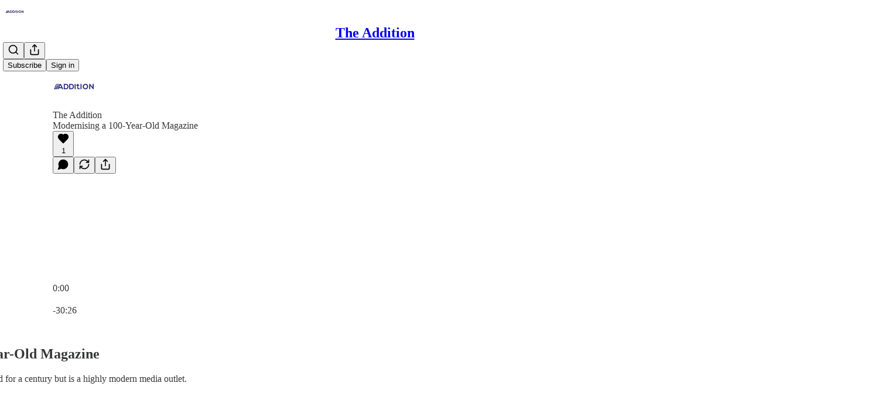

--- FILE ---
content_type: text/html; charset=utf-8
request_url: https://theaddition.substack.com/p/modernising-a-100-year-old-magazine
body_size: 46490
content:
<!DOCTYPE html>
<html lang="en">
    <head>
        <meta charset="utf-8" />
        <meta name="norton-safeweb-site-verification" content="24usqpep0ejc5w6hod3dulxwciwp0djs6c6ufp96av3t4whuxovj72wfkdjxu82yacb7430qjm8adbd5ezlt4592dq4zrvadcn9j9n-0btgdzpiojfzno16-fnsnu7xd" />
        
        <link rel="preconnect" href="https://substackcdn.com" />
        

        
            <title data-rh="true">Modernising a 100-Year-Old Magazine - by Charlotte Henry</title>
            
            <meta data-rh="true" name="theme-color" content="#ffffff"/><meta data-rh="true" name="twitter:player" content="https://theaddition.substack.com/embed/podcast/modernising-a-100-year-old-magazine?autoplay=1"/><meta data-rh="true" name="twitter:player:width" content="1"/><meta data-rh="true" name="twitter:player:height" content="1"/><meta data-rh="true" name="twitter:text:player_width" content="1"/><meta data-rh="true" name="twitter:text:player_height" content="1"/><meta data-rh="true" property="og:type" content="article"/><meta data-rh="true" property="og:title" content="Modernising a 100-Year-Old Magazine"/><meta data-rh="true" name="twitter:title" content="Modernising a 100-Year-Old Magazine"/><meta data-rh="true" name="description" content="The New Statesman has been around for a century but is a highly modern media outlet."/><meta data-rh="true" property="og:description" content="The New Statesman has been around for a century but is a highly modern media outlet."/><meta data-rh="true" name="twitter:description" content="The New Statesman has been around for a century but is a highly modern media outlet."/><meta data-rh="true" property="og:image" content="https://substackcdn.com/image/fetch/$s_!Rxq2!,w_1200,h_600,c_fill,f_jpg,q_auto:good,fl_progressive:steep,g_auto/https%3A%2F%2Fbucketeer-e05bbc84-baa3-437e-9518-adb32be77984.s3.amazonaws.com%2Fpublic%2Fimages%2F5d355c22-f2cb-4868-a9c9-d58591dc7f57_1920x1080.png"/><meta data-rh="true" name="twitter:image" content="https://substackcdn.com/image/fetch/$s_!CBuD!,f_auto,q_auto:best,fl_progressive:steep/https%3A%2F%2Ftheaddition.substack.com%2Fapi%2Fv1%2Fpost_preview%2F87745287%2Ftwitter.jpg%3Fversion%3D4"/><meta data-rh="true" name="twitter:card" content="summary_large_image"/>
            
            
        

        

        <style>
          @layer legacy, tailwind, pencraftReset, pencraft;
        </style>

        
        <link rel="preload" as="style" href="https://substackcdn.com/bundle/theme/main.16a47cfdd95f27ffa522.css" />
        
        <link rel="preload" as="style" href="https://substackcdn.com/bundle/theme/color_links.c9908948e2f4e05476e6.css" />
        
        
        
        <link rel="preload" as="font" href="https://fonts.gstatic.com/s/spectral/v13/rnCr-xNNww_2s0amA9M5knjsS_ul.woff2" crossorigin />
        

        
            
                <link rel="stylesheet" type="text/css" href="https://substackcdn.com/bundle/static/css/97276.571613c3.css" />
            
                <link rel="stylesheet" type="text/css" href="https://substackcdn.com/bundle/static/css/56442.4e098ec2.css" />
            
                <link rel="stylesheet" type="text/css" href="https://substackcdn.com/bundle/static/css/20852.9cd7f82f.css" />
            
                <link rel="stylesheet" type="text/css" href="https://substackcdn.com/bundle/static/css/88577.8d59a919.css" />
            
                <link rel="stylesheet" type="text/css" href="https://substackcdn.com/bundle/static/css/56265.46e8d1b9.css" />
            
                <link rel="stylesheet" type="text/css" href="https://substackcdn.com/bundle/static/css/71385.463006e7.css" />
            
                <link rel="stylesheet" type="text/css" href="https://substackcdn.com/bundle/static/css/48320.87d970cd.css" />
            
                <link rel="stylesheet" type="text/css" href="https://substackcdn.com/bundle/static/css/96998.600b6fbf.css" />
            
                <link rel="stylesheet" type="text/css" href="https://substackcdn.com/bundle/static/css/83253.60f2c3e0.css" />
            
                <link rel="stylesheet" type="text/css" href="https://substackcdn.com/bundle/static/css/7424.f1c74731.css" />
            
                <link rel="stylesheet" type="text/css" href="https://substackcdn.com/bundle/static/css/23282.4c47f367.css" />
            
                <link rel="stylesheet" type="text/css" href="https://substackcdn.com/bundle/static/css/main.aba729d8.css" />
            
                <link rel="stylesheet" type="text/css" href="https://substackcdn.com/bundle/static/css/23282.4c47f367.css" />
            
                <link rel="stylesheet" type="text/css" href="https://substackcdn.com/bundle/static/css/7424.f1c74731.css" />
            
                <link rel="stylesheet" type="text/css" href="https://substackcdn.com/bundle/static/css/83253.60f2c3e0.css" />
            
                <link rel="stylesheet" type="text/css" href="https://substackcdn.com/bundle/static/css/96998.600b6fbf.css" />
            
                <link rel="stylesheet" type="text/css" href="https://substackcdn.com/bundle/static/css/48320.87d970cd.css" />
            
                <link rel="stylesheet" type="text/css" href="https://substackcdn.com/bundle/static/css/71385.463006e7.css" />
            
                <link rel="stylesheet" type="text/css" href="https://substackcdn.com/bundle/static/css/56265.46e8d1b9.css" />
            
                <link rel="stylesheet" type="text/css" href="https://substackcdn.com/bundle/static/css/88577.8d59a919.css" />
            
                <link rel="stylesheet" type="text/css" href="https://substackcdn.com/bundle/static/css/56442.4e098ec2.css" />
            
                <link rel="stylesheet" type="text/css" href="https://substackcdn.com/bundle/static/css/86379.813be60f.css" />
            
        

        
        
        
        
        <meta name="viewport" content="width=device-width, initial-scale=1, maximum-scale=1, user-scalable=0, viewport-fit=cover" />
        <meta name="author" content="Charlotte Henry" />
        <meta property="og:url" content="https://theaddition.substack.com/p/modernising-a-100-year-old-magazine" />
        
        
        <link rel="canonical" href="https://theaddition.substack.com/p/modernising-a-100-year-old-magazine" />
        

        

        

        

        
            
                <link rel="shortcut icon" href="https://substackcdn.com/image/fetch/$s_!LoMs!,f_auto,q_auto:good,fl_progressive:steep/https%3A%2F%2Fbucketeer-e05bbc84-baa3-437e-9518-adb32be77984.s3.amazonaws.com%2Fpublic%2Fimages%2F4bf73eed-ae9b-4cc5-a20a-ab7d5bec2ac3%2Ffavicon.ico">
            
        
            
                <link rel="icon" type="image/png" sizes="16x16" href="https://substackcdn.com/image/fetch/$s_!bQjU!,f_auto,q_auto:good,fl_progressive:steep/https%3A%2F%2Fbucketeer-e05bbc84-baa3-437e-9518-adb32be77984.s3.amazonaws.com%2Fpublic%2Fimages%2F4bf73eed-ae9b-4cc5-a20a-ab7d5bec2ac3%2Ffavicon-16x16.png">
            
        
            
                <link rel="icon" type="image/png" sizes="32x32" href="https://substackcdn.com/image/fetch/$s_!jGS5!,f_auto,q_auto:good,fl_progressive:steep/https%3A%2F%2Fbucketeer-e05bbc84-baa3-437e-9518-adb32be77984.s3.amazonaws.com%2Fpublic%2Fimages%2F4bf73eed-ae9b-4cc5-a20a-ab7d5bec2ac3%2Ffavicon-32x32.png">
            
        
            
                <link rel="icon" type="image/png" sizes="48x48" href="https://substackcdn.com/image/fetch/$s_!Xj0n!,f_auto,q_auto:good,fl_progressive:steep/https%3A%2F%2Fbucketeer-e05bbc84-baa3-437e-9518-adb32be77984.s3.amazonaws.com%2Fpublic%2Fimages%2F4bf73eed-ae9b-4cc5-a20a-ab7d5bec2ac3%2Ffavicon-48x48.png">
            
        
            
                <link rel="apple-touch-icon" sizes="57x57" href="https://substackcdn.com/image/fetch/$s_!DnF5!,f_auto,q_auto:good,fl_progressive:steep/https%3A%2F%2Fbucketeer-e05bbc84-baa3-437e-9518-adb32be77984.s3.amazonaws.com%2Fpublic%2Fimages%2F4bf73eed-ae9b-4cc5-a20a-ab7d5bec2ac3%2Fapple-touch-icon-57x57.png">
            
        
            
                <link rel="apple-touch-icon" sizes="60x60" href="https://substackcdn.com/image/fetch/$s_!koxM!,f_auto,q_auto:good,fl_progressive:steep/https%3A%2F%2Fbucketeer-e05bbc84-baa3-437e-9518-adb32be77984.s3.amazonaws.com%2Fpublic%2Fimages%2F4bf73eed-ae9b-4cc5-a20a-ab7d5bec2ac3%2Fapple-touch-icon-60x60.png">
            
        
            
                <link rel="apple-touch-icon" sizes="72x72" href="https://substackcdn.com/image/fetch/$s_!I-LY!,f_auto,q_auto:good,fl_progressive:steep/https%3A%2F%2Fbucketeer-e05bbc84-baa3-437e-9518-adb32be77984.s3.amazonaws.com%2Fpublic%2Fimages%2F4bf73eed-ae9b-4cc5-a20a-ab7d5bec2ac3%2Fapple-touch-icon-72x72.png">
            
        
            
                <link rel="apple-touch-icon" sizes="76x76" href="https://substackcdn.com/image/fetch/$s_!nnay!,f_auto,q_auto:good,fl_progressive:steep/https%3A%2F%2Fbucketeer-e05bbc84-baa3-437e-9518-adb32be77984.s3.amazonaws.com%2Fpublic%2Fimages%2F4bf73eed-ae9b-4cc5-a20a-ab7d5bec2ac3%2Fapple-touch-icon-76x76.png">
            
        
            
                <link rel="apple-touch-icon" sizes="114x114" href="https://substackcdn.com/image/fetch/$s_!dzIa!,f_auto,q_auto:good,fl_progressive:steep/https%3A%2F%2Fbucketeer-e05bbc84-baa3-437e-9518-adb32be77984.s3.amazonaws.com%2Fpublic%2Fimages%2F4bf73eed-ae9b-4cc5-a20a-ab7d5bec2ac3%2Fapple-touch-icon-114x114.png">
            
        
            
                <link rel="apple-touch-icon" sizes="120x120" href="https://substackcdn.com/image/fetch/$s_!2M4W!,f_auto,q_auto:good,fl_progressive:steep/https%3A%2F%2Fbucketeer-e05bbc84-baa3-437e-9518-adb32be77984.s3.amazonaws.com%2Fpublic%2Fimages%2F4bf73eed-ae9b-4cc5-a20a-ab7d5bec2ac3%2Fapple-touch-icon-120x120.png">
            
        
            
                <link rel="apple-touch-icon" sizes="144x144" href="https://substackcdn.com/image/fetch/$s_!EdDd!,f_auto,q_auto:good,fl_progressive:steep/https%3A%2F%2Fbucketeer-e05bbc84-baa3-437e-9518-adb32be77984.s3.amazonaws.com%2Fpublic%2Fimages%2F4bf73eed-ae9b-4cc5-a20a-ab7d5bec2ac3%2Fapple-touch-icon-144x144.png">
            
        
            
                <link rel="apple-touch-icon" sizes="152x152" href="https://substackcdn.com/image/fetch/$s_!q-fg!,f_auto,q_auto:good,fl_progressive:steep/https%3A%2F%2Fbucketeer-e05bbc84-baa3-437e-9518-adb32be77984.s3.amazonaws.com%2Fpublic%2Fimages%2F4bf73eed-ae9b-4cc5-a20a-ab7d5bec2ac3%2Fapple-touch-icon-152x152.png">
            
        
            
                <link rel="apple-touch-icon" sizes="167x167" href="https://substackcdn.com/image/fetch/$s_!EmxG!,f_auto,q_auto:good,fl_progressive:steep/https%3A%2F%2Fbucketeer-e05bbc84-baa3-437e-9518-adb32be77984.s3.amazonaws.com%2Fpublic%2Fimages%2F4bf73eed-ae9b-4cc5-a20a-ab7d5bec2ac3%2Fapple-touch-icon-167x167.png">
            
        
            
                <link rel="apple-touch-icon" sizes="180x180" href="https://substackcdn.com/image/fetch/$s_!y5aF!,f_auto,q_auto:good,fl_progressive:steep/https%3A%2F%2Fbucketeer-e05bbc84-baa3-437e-9518-adb32be77984.s3.amazonaws.com%2Fpublic%2Fimages%2F4bf73eed-ae9b-4cc5-a20a-ab7d5bec2ac3%2Fapple-touch-icon-180x180.png">
            
        
            
                <link rel="apple-touch-icon" sizes="1024x1024" href="https://substackcdn.com/image/fetch/$s_!XlbO!,f_auto,q_auto:good,fl_progressive:steep/https%3A%2F%2Fbucketeer-e05bbc84-baa3-437e-9518-adb32be77984.s3.amazonaws.com%2Fpublic%2Fimages%2F4bf73eed-ae9b-4cc5-a20a-ab7d5bec2ac3%2Fapple-touch-icon-1024x1024.png">
            
        
            
        
            
        
            
        

        

        
            <link rel="alternate" type="application/rss+xml" href="/feed" title="The Addition"/>
        

        
        
          <style>
            @font-face{font-family:'Spectral';font-style:italic;font-weight:400;font-display:fallback;src:url(https://fonts.gstatic.com/s/spectral/v13/rnCt-xNNww_2s0amA9M8on7mTNmnUHowCw.woff2) format('woff2');unicode-range:U+0301,U+0400-045F,U+0490-0491,U+04B0-04B1,U+2116}@font-face{font-family:'Spectral';font-style:italic;font-weight:400;font-display:fallback;src:url(https://fonts.gstatic.com/s/spectral/v13/rnCt-xNNww_2s0amA9M8onXmTNmnUHowCw.woff2) format('woff2');unicode-range:U+0102-0103,U+0110-0111,U+0128-0129,U+0168-0169,U+01A0-01A1,U+01AF-01B0,U+0300-0301,U+0303-0304,U+0308-0309,U+0323,U+0329,U+1EA0-1EF9,U+20AB}@font-face{font-family:'Spectral';font-style:italic;font-weight:400;font-display:fallback;src:url(https://fonts.gstatic.com/s/spectral/v13/rnCt-xNNww_2s0amA9M8onTmTNmnUHowCw.woff2) format('woff2');unicode-range:U+0100-02AF,U+0304,U+0308,U+0329,U+1E00-1E9F,U+1EF2-1EFF,U+2020,U+20A0-20AB,U+20AD-20CF,U+2113,U+2C60-2C7F,U+A720-A7FF}@font-face{font-family:'Spectral';font-style:italic;font-weight:400;font-display:fallback;src:url(https://fonts.gstatic.com/s/spectral/v13/rnCt-xNNww_2s0amA9M8onrmTNmnUHo.woff2) format('woff2');unicode-range:U+0000-00FF,U+0131,U+0152-0153,U+02BB-02BC,U+02C6,U+02DA,U+02DC,U+0304,U+0308,U+0329,U+2000-206F,U+2074,U+20AC,U+2122,U+2191,U+2193,U+2212,U+2215,U+FEFF,U+FFFD}@font-face{font-family:'Spectral';font-style:normal;font-weight:400;font-display:fallback;src:url(https://fonts.gstatic.com/s/spectral/v13/rnCr-xNNww_2s0amA9M9knjsS_ulYHs.woff2) format('woff2');unicode-range:U+0301,U+0400-045F,U+0490-0491,U+04B0-04B1,U+2116}@font-face{font-family:'Spectral';font-style:normal;font-weight:400;font-display:fallback;src:url(https://fonts.gstatic.com/s/spectral/v13/rnCr-xNNww_2s0amA9M2knjsS_ulYHs.woff2) format('woff2');unicode-range:U+0102-0103,U+0110-0111,U+0128-0129,U+0168-0169,U+01A0-01A1,U+01AF-01B0,U+0300-0301,U+0303-0304,U+0308-0309,U+0323,U+0329,U+1EA0-1EF9,U+20AB}@font-face{font-family:'Spectral';font-style:normal;font-weight:400;font-display:fallback;src:url(https://fonts.gstatic.com/s/spectral/v13/rnCr-xNNww_2s0amA9M3knjsS_ulYHs.woff2) format('woff2');unicode-range:U+0100-02AF,U+0304,U+0308,U+0329,U+1E00-1E9F,U+1EF2-1EFF,U+2020,U+20A0-20AB,U+20AD-20CF,U+2113,U+2C60-2C7F,U+A720-A7FF}@font-face{font-family:'Spectral';font-style:normal;font-weight:400;font-display:fallback;src:url(https://fonts.gstatic.com/s/spectral/v13/rnCr-xNNww_2s0amA9M5knjsS_ul.woff2) format('woff2');unicode-range:U+0000-00FF,U+0131,U+0152-0153,U+02BB-02BC,U+02C6,U+02DA,U+02DC,U+0304,U+0308,U+0329,U+2000-206F,U+2074,U+20AC,U+2122,U+2191,U+2193,U+2212,U+2215,U+FEFF,U+FFFD}@font-face{font-family:'Spectral';font-style:normal;font-weight:600;font-display:fallback;src:url(https://fonts.gstatic.com/s/spectral/v13/rnCs-xNNww_2s0amA9vmtm3FafaPWnIIMrY.woff2) format('woff2');unicode-range:U+0301,U+0400-045F,U+0490-0491,U+04B0-04B1,U+2116}@font-face{font-family:'Spectral';font-style:normal;font-weight:600;font-display:fallback;src:url(https://fonts.gstatic.com/s/spectral/v13/rnCs-xNNww_2s0amA9vmtm3OafaPWnIIMrY.woff2) format('woff2');unicode-range:U+0102-0103,U+0110-0111,U+0128-0129,U+0168-0169,U+01A0-01A1,U+01AF-01B0,U+0300-0301,U+0303-0304,U+0308-0309,U+0323,U+0329,U+1EA0-1EF9,U+20AB}@font-face{font-family:'Spectral';font-style:normal;font-weight:600;font-display:fallback;src:url(https://fonts.gstatic.com/s/spectral/v13/rnCs-xNNww_2s0amA9vmtm3PafaPWnIIMrY.woff2) format('woff2');unicode-range:U+0100-02AF,U+0304,U+0308,U+0329,U+1E00-1E9F,U+1EF2-1EFF,U+2020,U+20A0-20AB,U+20AD-20CF,U+2113,U+2C60-2C7F,U+A720-A7FF}@font-face{font-family:'Spectral';font-style:normal;font-weight:600;font-display:fallback;src:url(https://fonts.gstatic.com/s/spectral/v13/rnCs-xNNww_2s0amA9vmtm3BafaPWnII.woff2) format('woff2');unicode-range:U+0000-00FF,U+0131,U+0152-0153,U+02BB-02BC,U+02C6,U+02DA,U+02DC,U+0304,U+0308,U+0329,U+2000-206F,U+2074,U+20AC,U+2122,U+2191,U+2193,U+2212,U+2215,U+FEFF,U+FFFD}
            
          </style>
        
        

        <style>:root{--color_theme_bg_pop:#2d2e83;--background_pop:#2d2e83;--cover_bg_color:#FFFFFF;--cover_bg_color_secondary:#f0f0f0;--background_pop_darken:#262770;--print_on_pop:#ffffff;--color_theme_bg_pop_darken:#262770;--color_theme_print_on_pop:#ffffff;--color_theme_bg_pop_20:rgba(45, 46, 131, 0.2);--color_theme_bg_pop_30:rgba(45, 46, 131, 0.3);--print_pop:#2d2e83;--color_theme_accent:#2d2e83;--cover_print_primary:#363737;--cover_print_secondary:#757575;--cover_print_tertiary:#b6b6b6;--cover_border_color:#2d2e83;--home_hero:newspaper;--home_posts:list;--web_bg_color:#ffffff;--background_contrast_1:#f0f0f0;--background_contrast_2:#dddddd;--background_contrast_3:#b7b7b7;--background_contrast_4:#929292;--background_contrast_5:#515151;--color_theme_bg_contrast_1:#f0f0f0;--color_theme_bg_contrast_2:#dddddd;--color_theme_bg_contrast_3:#b7b7b7;--color_theme_bg_contrast_4:#929292;--color_theme_bg_contrast_5:#515151;--color_theme_bg_elevated:#ffffff;--color_theme_bg_elevated_secondary:#f0f0f0;--color_theme_bg_elevated_tertiary:#dddddd;--color_theme_detail:#e6e6e6;--background_contrast_pop:rgba(45, 46, 131, 0.4);--color_theme_bg_contrast_pop:rgba(45, 46, 131, 0.4);--theme_bg_is_dark:0;--print_on_web_bg_color:#363737;--print_secondary_on_web_bg_color:#868787;--background_pop_rgb:45, 46, 131;--color_theme_bg_pop_rgb:45, 46, 131;--color_theme_accent_rgb:45, 46, 131;}</style>

        
            <link rel="stylesheet" href="https://substackcdn.com/bundle/theme/main.16a47cfdd95f27ffa522.css" />
        
            <link rel="stylesheet" href="https://substackcdn.com/bundle/theme/color_links.c9908948e2f4e05476e6.css" />
        

        <style></style>

        

        

        

        
    </head>

    <body class="">
        

        

        

        

        <div id="entry">
            <div id="main" class="main typography use-theme-bg"><div class="pencraft pc-display-contents pc-reset pubTheme-yiXxQA"><div data-testid="navbar" class="main-menu"><div class="mainMenuContent-DME8DR"><div style="position:relative;height:71px;" class="pencraft pc-display-flex pc-gap-12 pc-paddingLeft-20 pc-paddingRight-20 pc-justifyContent-space-between pc-alignItems-center pc-reset border-bottom-detail-k1F6C4 topBar-pIF0J1"><div style="flex-basis:0px;flex-grow:1;" class="logoContainer-p12gJb"><a href="/" native class="pencraft pc-display-contents pc-reset"><div draggable="false" class="pencraft pc-display-flex pc-position-relative pc-reset"><div style="width:40px;height:40px;" class="pencraft pc-display-flex pc-reset bg-white-ZBV5av pc-borderRadius-sm overflow-hidden-WdpwT6 sizing-border-box-DggLA4"><picture class="pencraft pc-display-contents pc-reset"><source type="image/webp" sizes="40px" srcset="https://substackcdn.com/image/fetch/$s_!P5iW!,w_40,h_40,c_fill,f_webp,q_auto:good,fl_progressive:steep/https%3A%2F%2Fbucketeer-e05bbc84-baa3-437e-9518-adb32be77984.s3.amazonaws.com%2Fpublic%2Fimages%2Fac6fd6f4-e0aa-4538-b147-40e29b951c79_256x256.png 40w, https://substackcdn.com/image/fetch/$s_!P5iW!,w_80,h_80,c_fill,f_webp,q_auto:good,fl_progressive:steep/https%3A%2F%2Fbucketeer-e05bbc84-baa3-437e-9518-adb32be77984.s3.amazonaws.com%2Fpublic%2Fimages%2Fac6fd6f4-e0aa-4538-b147-40e29b951c79_256x256.png 80w, https://substackcdn.com/image/fetch/$s_!P5iW!,w_120,h_120,c_fill,f_webp,q_auto:good,fl_progressive:steep/https%3A%2F%2Fbucketeer-e05bbc84-baa3-437e-9518-adb32be77984.s3.amazonaws.com%2Fpublic%2Fimages%2Fac6fd6f4-e0aa-4538-b147-40e29b951c79_256x256.png 120w"/><img src="https://substackcdn.com/image/fetch/$s_!P5iW!,w_40,h_40,c_fill,f_auto,q_auto:good,fl_progressive:steep/https%3A%2F%2Fbucketeer-e05bbc84-baa3-437e-9518-adb32be77984.s3.amazonaws.com%2Fpublic%2Fimages%2Fac6fd6f4-e0aa-4538-b147-40e29b951c79_256x256.png" srcset="https://substackcdn.com/image/fetch/$s_!P5iW!,w_40,h_40,c_fill,f_auto,q_auto:good,fl_progressive:steep/https%3A%2F%2Fbucketeer-e05bbc84-baa3-437e-9518-adb32be77984.s3.amazonaws.com%2Fpublic%2Fimages%2Fac6fd6f4-e0aa-4538-b147-40e29b951c79_256x256.png 40w, https://substackcdn.com/image/fetch/$s_!P5iW!,w_80,h_80,c_fill,f_auto,q_auto:good,fl_progressive:steep/https%3A%2F%2Fbucketeer-e05bbc84-baa3-437e-9518-adb32be77984.s3.amazonaws.com%2Fpublic%2Fimages%2Fac6fd6f4-e0aa-4538-b147-40e29b951c79_256x256.png 80w, https://substackcdn.com/image/fetch/$s_!P5iW!,w_120,h_120,c_fill,f_auto,q_auto:good,fl_progressive:steep/https%3A%2F%2Fbucketeer-e05bbc84-baa3-437e-9518-adb32be77984.s3.amazonaws.com%2Fpublic%2Fimages%2Fac6fd6f4-e0aa-4538-b147-40e29b951c79_256x256.png 120w" sizes="40px" alt="The Addition" draggable="false" class="pencraft pc-width-40 pc-height-40 pc-reset"/></picture></div></div></a></div><div style="flex-grow:0;" class="titleContainer-DJYq5v"><h1 class="pencraft pc-reset font-pub-headings-FE5byy reset-IxiVJZ title-oOnUGd"><a href="/" class="pencraft pc-display-contents pc-reset">The Addition</a></h1></div><div style="flex-basis:0px;flex-grow:1;" class="pencraft pc-display-flex pc-justifyContent-flex-end pc-alignItems-center pc-reset"><div class="buttonsContainer-SJBuep"><div class="pencraft pc-display-flex pc-gap-8 pc-justifyContent-flex-end pc-alignItems-center pc-reset navbar-buttons"><div class="pencraft pc-display-flex pc-gap-4 pc-reset"><span data-state="closed"><button tabindex="0" type="button" aria-label="Search" class="pencraft pc-reset pencraft iconButton-mq_Et5 iconButtonBase-dJGHgN buttonBase-GK1x3M buttonStyle-r7yGCK size_md-gCDS3o priority_tertiary-rlke8z"><svg xmlns="http://www.w3.org/2000/svg" width="20" height="20" viewBox="0 0 24 24" fill="none" stroke="currentColor" stroke-width="2" stroke-linecap="round" stroke-linejoin="round" class="lucide lucide-search"><circle cx="11" cy="11" r="8"></circle><path d="m21 21-4.3-4.3"></path></svg></button></span><button tabindex="0" type="button" aria-label="Share Publication" id="headlessui-menu-button-P0-5" aria-haspopup="menu" aria-expanded="false" data-headlessui-state class="pencraft pc-reset pencraft iconButton-mq_Et5 iconButtonBase-dJGHgN buttonBase-GK1x3M buttonStyle-r7yGCK size_md-gCDS3o priority_tertiary-rlke8z"><svg xmlns="http://www.w3.org/2000/svg" width="20" height="20" viewBox="0 0 24 24" fill="none" stroke="currentColor" stroke-width="2" stroke-linecap="round" stroke-linejoin="round" class="lucide lucide-share"><path d="M4 12v8a2 2 0 0 0 2 2h12a2 2 0 0 0 2-2v-8"></path><polyline points="16 6 12 2 8 6"></polyline><line x1="12" x2="12" y1="2" y2="15"></line></svg></button></div><button tabindex="0" type="button" data-testid="noncontributor-cta-button" class="pencraft pc-reset pencraft buttonBase-GK1x3M buttonText-X0uSmG buttonStyle-r7yGCK priority_primary-RfbeYt size_md-gCDS3o">Subscribe</button><button tabindex="0" type="button" native data-href="https://substack.com/sign-in?redirect=%2Fp%2Fmodernising-a-100-year-old-magazine&amp;for_pub=theaddition" class="pencraft pc-reset pencraft buttonBase-GK1x3M buttonText-X0uSmG buttonStyle-r7yGCK priority_tertiary-rlke8z size_md-gCDS3o">Sign in</button></div></div></div></div></div><div style="height:72px;"></div></div></div><div><script type="application/ld+json">{"@context":"https://schema.org","@type":"NewsArticle","url":"https://theaddition.substack.com/p/modernising-a-100-year-old-magazine","mainEntityOfPage":"https://theaddition.substack.com/p/modernising-a-100-year-old-magazine","headline":"Modernising a 100-Year-Old Magazine","description":"The New Statesman has been around for a century but is a highly modern media outlet.","image":[{"@type":"ImageObject","url":"https://substackcdn.com/image/fetch/$s_!Rxq2!,f_auto,q_auto:good,fl_progressive:steep/https%3A%2F%2Fbucketeer-e05bbc84-baa3-437e-9518-adb32be77984.s3.amazonaws.com%2Fpublic%2Fimages%2F5d355c22-f2cb-4868-a9c9-d58591dc7f57_1920x1080.png"}],"datePublished":"2022-11-30T12:05:23+00:00","dateModified":"2022-11-30T12:05:23+00:00","isAccessibleForFree":true,"author":[{"@type":"Person","name":"Charlotte Henry","url":"https://substack.com/@theaddition","description":"Journalist, author, overing the intersection of culture, media and spoort. Author of \u2018Not Buying It' and 'Streaming Wars'.","identifier":"user:11483162","sameAs":["https://twitter.com/charlotteahenry"],"image":{"@type":"ImageObject","contentUrl":"https://substackcdn.com/image/fetch/$s_!7F8O!,f_auto,q_auto:good,fl_progressive:steep/https%3A%2F%2Fbucketeer-e05bbc84-baa3-437e-9518-adb32be77984.s3.amazonaws.com%2Fpublic%2Fimages%2F950da538-1266-40a9-ba8c-a47306e3510c_300x300.png","thumbnailUrl":"https://substackcdn.com/image/fetch/$s_!7F8O!,w_128,h_128,c_limit,f_auto,q_auto:good,fl_progressive:steep/https%3A%2F%2Fbucketeer-e05bbc84-baa3-437e-9518-adb32be77984.s3.amazonaws.com%2Fpublic%2Fimages%2F950da538-1266-40a9-ba8c-a47306e3510c_300x300.png"}}],"publisher":{"@type":"Organization","name":"The Addition","url":"https://theaddition.substack.com","description":"Where Charlotte Henry adds together media, tech, politics and culture.","interactionStatistic":{"@type":"InteractionCounter","name":"Subscribers","interactionType":"https://schema.org/SubscribeAction","userInteractionCount":100},"identifier":"pub:756789","logo":{"@type":"ImageObject","url":"https://substackcdn.com/image/fetch/$s_!P5iW!,f_auto,q_auto:good,fl_progressive:steep/https%3A%2F%2Fbucketeer-e05bbc84-baa3-437e-9518-adb32be77984.s3.amazonaws.com%2Fpublic%2Fimages%2Fac6fd6f4-e0aa-4538-b147-40e29b951c79_256x256.png","contentUrl":"https://substackcdn.com/image/fetch/$s_!P5iW!,f_auto,q_auto:good,fl_progressive:steep/https%3A%2F%2Fbucketeer-e05bbc84-baa3-437e-9518-adb32be77984.s3.amazonaws.com%2Fpublic%2Fimages%2Fac6fd6f4-e0aa-4538-b147-40e29b951c79_256x256.png","thumbnailUrl":"https://substackcdn.com/image/fetch/$s_!P5iW!,w_128,h_128,c_limit,f_auto,q_auto:good,fl_progressive:steep/https%3A%2F%2Fbucketeer-e05bbc84-baa3-437e-9518-adb32be77984.s3.amazonaws.com%2Fpublic%2Fimages%2Fac6fd6f4-e0aa-4538-b147-40e29b951c79_256x256.png"},"image":{"@type":"ImageObject","url":"https://substackcdn.com/image/fetch/$s_!P5iW!,f_auto,q_auto:good,fl_progressive:steep/https%3A%2F%2Fbucketeer-e05bbc84-baa3-437e-9518-adb32be77984.s3.amazonaws.com%2Fpublic%2Fimages%2Fac6fd6f4-e0aa-4538-b147-40e29b951c79_256x256.png","contentUrl":"https://substackcdn.com/image/fetch/$s_!P5iW!,f_auto,q_auto:good,fl_progressive:steep/https%3A%2F%2Fbucketeer-e05bbc84-baa3-437e-9518-adb32be77984.s3.amazonaws.com%2Fpublic%2Fimages%2Fac6fd6f4-e0aa-4538-b147-40e29b951c79_256x256.png","thumbnailUrl":"https://substackcdn.com/image/fetch/$s_!P5iW!,w_128,h_128,c_limit,f_auto,q_auto:good,fl_progressive:steep/https%3A%2F%2Fbucketeer-e05bbc84-baa3-437e-9518-adb32be77984.s3.amazonaws.com%2Fpublic%2Fimages%2Fac6fd6f4-e0aa-4538-b147-40e29b951c79_256x256.png"},"sameAs":["https://twitter.com/charlotteahenry"]},"interactionStatistic":[{"@type":"InteractionCounter","interactionType":"https://schema.org/LikeAction","userInteractionCount":1},{"@type":"InteractionCounter","interactionType":"https://schema.org/ShareAction","userInteractionCount":0},{"@type":"InteractionCounter","interactionType":"https://schema.org/CommentAction","userInteractionCount":0}]}</script><div aria-label="Post" role="main" class="single-post-container"><div><div class="single-post"><div class="pencraft pc-display-contents pc-reset pubTheme-yiXxQA"><article class="typography podcast-post post shows-post"><div class="visibility-check"></div><div><div class="player-wrapper-outer-eAOhcD"><div class="player-wrapper-inner-KUdif0"><div class="pencraft pc-display-contents pc-reset dark-theme"><div style="min-height:400px;" class="pencraft pc-position-relative pc-reset"><div style="background-image:url(https://substackcdn.com/image/fetch/$s_!YjQx!,f_auto,q_auto:good,fl_progressive:steep/https%3A%2F%2Fsubstack-post-media.s3.amazonaws.com%2Fpublic%2Fimages%2F648e6bff-096d-4b48-a8a4-736788079e90_3000x3000.png);" class="pencraft pc-display-flex pc-position-absolute pc-inset-0 pc-reset pc-borderRadius-md backgroundImage-Eijlhi"></div><div style="backdrop-filter:blur(120px);-webkit-backdrop-filter:blur(120px);-webkit-filter:brightness(0.7);filter:brightness(0.7);background:linear-gradient(180deg, rgba(71,71,146,0.75), rgba(71,71,146,0.75)), var(--color-dark-bg-secondary);" class="pencraft pc-display-flex pc-position-absolute pc-inset-0 pc-reset pc-borderRadius-md"></div><div class="pencraft pc-display-flex pc-flexDirection-column pc-position-absolute pc-inset-0 pc-reset"><div class="pencraft pc-display-flex pc-justifyContent-space-between pc-alignItems-stretch pc-reset flex-grow-rzmknG"><div class="pencraft pc-padding-24 pc-reset flex-grow-rzmknG overflow-hidden-WdpwT6"><div class="pencraft pc-display-flex pc-gap-16 pc-alignItems-center pc-alignSelf-flex-start pc-reset flex-grow-rzmknG header-PjQum5"><a href="https://theaddition.substack.com" native style="width:72px;height:72px;"><img src="https://substackcdn.com/image/fetch/$s_!YjQx!,w_144,h_144,c_fill,f_auto,q_auto:good,fl_progressive:steep,g_auto/https%3A%2F%2Fsubstack-post-media.s3.amazonaws.com%2Fpublic%2Fimages%2F648e6bff-096d-4b48-a8a4-736788079e90_3000x3000.png" width="72" height="72" alt="The Addition" name="The Addition" class="pencraft pc-reset outline-detail-vcQLyr pub-logo-m0IFm6 static-XUAQjT"/></a><div class="pencraft pc-display-flex pc-flexDirection-column pc-gap-4 pc-minWidth-0 pc-reset flex-grow-rzmknG"><div class="pencraft pc-reset overflow-hidden-WdpwT6 ellipsis-Jb8om8 color-vibrance-secondary-k5eqjt line-height-20-t4M0El font-text-qe4AeH size-13-hZTUKr weight-regular-mUq6Gb reset-IxiVJZ">The Addition</div><div style="max-width:460px;" class="pencraft pc-reset overflow-hidden-WdpwT6 ellipsis-Jb8om8 color-vibrance-primary-KHCdqV line-height-20-t4M0El font-text-qe4AeH size-15-Psle70 weight-medium-fw81nC reset-IxiVJZ">Modernising a 100-Year-Old Magazine</div></div></div></div><div class="pencraft pc-display-flex pc-paddingLeft-24 pc-paddingRight-24 pc-alignItems-center pc-reset"><div class="post-ufi style-large-on-dark themed vertically-stacked"><div class="like-button-container post-ufi-button style-large-on-dark"><button tabindex="0" type="button" aria-label="Like (1)" aria-pressed="false" class="pencraft pc-reset pencraft post-ufi-button style-large-on-dark state-disabled has-label with-border"><svg role="img" style="height:20px;width:20px;" width="20" height="20" viewBox="0 0 24 24" fill="#000000" stroke-width="2" stroke="#000" xmlns="http://www.w3.org/2000/svg" class="icon"><g><title></title><svg xmlns="http://www.w3.org/2000/svg" width="24" height="24" viewBox="0 0 24 24" stroke-width="2" stroke-linecap="round" stroke-linejoin="round" class="lucide lucide-heart"><path d="M19 14c1.49-1.46 3-3.21 3-5.5A5.5 5.5 0 0 0 16.5 3c-1.76 0-3 .5-4.5 2-1.5-1.5-2.74-2-4.5-2A5.5 5.5 0 0 0 2 8.5c0 2.3 1.5 4.05 3 5.5l7 7Z"></path></svg></g></svg><div class="label">1</div></button></div><button tabindex="0" type="button" aria-label="View comments (0)" data-href="https://theaddition.substack.com/p/modernising-a-100-year-old-magazine/comments" class="pencraft pc-reset pencraft post-ufi-button style-large-on-dark post-ufi-comment-button no-label with-border"><svg role="img" style="height:20px;width:20px;" width="20" height="20" viewBox="0 0 24 24" fill="#000000" stroke-width="2" stroke="#000" xmlns="http://www.w3.org/2000/svg" class="icon"><g><title></title><svg xmlns="http://www.w3.org/2000/svg" width="24" height="24" viewBox="0 0 24 24" stroke-width="2" stroke-linecap="round" stroke-linejoin="round" class="lucide lucide-message-circle"><path d="M7.9 20A9 9 0 1 0 4 16.1L2 22Z"></path></svg></g></svg></button><button tabindex="0" type="button" class="pencraft pc-reset pencraft post-ufi-button style-large-on-dark no-label with-border"><svg role="img" style="height:20px;width:20px;" width="20" height="20" viewBox="0 0 24 24" fill="none" stroke-width="2" stroke="#000" xmlns="http://www.w3.org/2000/svg" class="icon"><g><title></title><path d="M21 3V8M21 8H16M21 8L18 5.29962C16.7056 4.14183 15.1038 3.38328 13.3879 3.11547C11.6719 2.84766 9.9152 3.08203 8.32951 3.79031C6.74382 4.49858 5.39691 5.65051 4.45125 7.10715C3.5056 8.5638 3.00158 10.2629 3 11.9996M3 21V16M3 16H8M3 16L6 18.7C7.29445 19.8578 8.89623 20.6163 10.6121 20.8841C12.3281 21.152 14.0848 20.9176 15.6705 20.2093C17.2562 19.501 18.6031 18.3491 19.5487 16.8925C20.4944 15.4358 20.9984 13.7367 21 12" stroke-linecap="round" stroke-linejoin="round"></path></g></svg></button><button tabindex="0" type="button" data-href="javascript:void(0)" class="pencraft pc-reset pencraft post-ufi-button style-large-on-dark no-label with-border"><svg xmlns="http://www.w3.org/2000/svg" width="20" height="20" viewBox="0 0 24 24" fill="none" stroke="currentColor" stroke-width="2" stroke-linecap="round" stroke-linejoin="round" class="lucide lucide-share icon"><path d="M4 12v8a2 2 0 0 0 2 2h12a2 2 0 0 0 2-2v-8"></path><polyline points="16 6 12 2 8 6"></polyline><line x1="12" x2="12" y1="2" y2="15"></line></svg></button></div></div></div><div class="pencraft pc-display-flex pc-flexDirection-column pc-paddingLeft-16 pc-paddingRight-16 pc-position-absolute pc-reset controlsCentered-TEIxxh"><div class="pencraft pc-display-flex pc-gap-20 pc-justifyContent-space-between pc-alignItems-center pc-reset"><div style="width:60px;" role="button" aria-label="Change playback speed. Current speed is 1 times" class="pencraft pc-display-flex pc-justifyContent-center pc-reset"><div aria-hidden="true" class="pencraft pc-reset color-vibrance-secondary-k5eqjt line-height-24-jnGwiv font-text-qe4AeH size-17-JHHggF weight-medium-fw81nC reset-IxiVJZ playbackRate-o33VkZ">1×</div></div><div class="pencraft pc-display-flex pc-gap-32 pc-alignItems-center pc-reset"><div role="button" aria-label="Skip backward 15 seconds" class="skip-button-jgLOBO"><svg role="img" style="height:32px;width:29.09090909090909px;" width="29.09090909090909" height="32" viewBox="0 0 20 22" fill="white" stroke-width="1.8" stroke="none" xmlns="http://www.w3.org/2000/svg" class="skip-icon-YsbexL"><g><title></title><path d="M0 11.8557C0 13.2164 0.260417 14.4989 0.78125 15.7034C1.30208 16.9078 2.02148 17.969 2.93945 18.887C3.85742 19.7984 4.91536 20.5146 6.11328 21.0354C7.31771 21.5562 8.60026 21.8166 9.96094 21.8166C11.3216 21.8166 12.6009 21.5562 13.7988 21.0354C15.0033 20.5146 16.0645 19.7984 16.9824 18.887C17.9004 17.969 18.6198 16.9078 19.1406 15.7034C19.6615 14.4989 19.9219 13.2164 19.9219 11.8557C19.9219 10.6578 19.7168 9.51846 19.3066 8.43773C18.8965 7.357 18.3236 6.38044 17.5879 5.50805C16.8587 4.62914 16.0026 3.89672 15.0195 3.31078C14.043 2.71833 12.985 2.30818 11.8457 2.08031V0.693592C11.8457 0.342029 11.7448 0.12393 11.543 0.039295C11.3411 -0.0453404 11.1068 0.00674294 10.8398 0.195545L7.72461 2.37328C7.49674 2.52953 7.38281 2.71182 7.38281 2.92015C7.38281 3.12849 7.49674 3.31403 7.72461 3.47679L10.8301 5.6643C11.097 5.85961 11.3314 5.91495 11.5332 5.83031C11.7415 5.73916 11.8457 5.51781 11.8457 5.16625V3.77953C12.7702 3.98786 13.6198 4.33943 14.3945 4.83422C15.1758 5.32901 15.8529 5.93448 16.4258 6.65062C17.0052 7.36677 17.4544 8.16755 17.7734 9.05297C18.0924 9.93187 18.252 10.8661 18.252 11.8557C18.252 13.008 18.0371 14.0888 17.6074 15.0979C17.1842 16.1005 16.5918 16.9827 15.8301 17.7444C15.0749 18.4996 14.196 19.0888 13.1934 19.512C12.1908 19.9416 11.1133 20.1565 9.96094 20.1565C8.80859 20.1565 7.72786 19.9416 6.71875 19.512C5.71615 19.0888 4.83398 18.4996 4.07227 17.7444C3.31706 16.9827 2.72461 16.1005 2.29492 15.0979C1.87174 14.0888 1.66016 13.008 1.66016 11.8557C1.66016 10.9312 1.80339 10.0523 2.08984 9.21898C2.3763 8.37914 2.77669 7.61416 3.29102 6.92406C3.80534 6.23396 4.40755 5.64151 5.09766 5.14672C5.29948 4.99698 5.42643 4.81469 5.47852 4.59984C5.53711 4.385 5.50456 4.17666 5.38086 3.97484C5.25716 3.77953 5.07812 3.66234 4.84375 3.62328C4.60938 3.57771 4.38477 3.6363 4.16992 3.79906C3.33008 4.40453 2.59766 5.12719 1.97266 5.96703C1.34766 6.80036 0.86263 7.71833 0.517578 8.72094C0.172526 9.71703 0 10.762 0 11.8557ZM7.10938 15.8596C7.29818 15.8596 7.44792 15.801 7.55859 15.6838C7.66927 15.5601 7.72461 15.3941 7.72461 15.1858V9.02367C7.72461 8.76976 7.66602 8.58096 7.54883 8.45726C7.43164 8.32706 7.26237 8.26195 7.04102 8.26195C6.9043 8.26195 6.77734 8.28799 6.66016 8.34008C6.54297 8.38565 6.39648 8.46703 6.2207 8.58422L4.88281 9.49242C4.77214 9.57055 4.6875 9.65844 4.62891 9.75609C4.57682 9.84724 4.55078 9.94815 4.55078 10.0588C4.55078 10.2216 4.60612 10.3616 4.7168 10.4787C4.82747 10.5959 4.96094 10.6545 5.11719 10.6545C5.21484 10.6545 5.29622 10.6415 5.36133 10.6155C5.42643 10.5894 5.5013 10.5406 5.58594 10.469L6.52344 9.78539H6.50391V15.1858C6.50391 15.3876 6.55924 15.5504 6.66992 15.6741C6.7806 15.7978 6.92708 15.8596 7.10938 15.8596ZM12.0703 15.9768C12.8776 15.9768 13.5254 15.7392 14.0137 15.2639C14.5085 14.7821 14.7559 14.1474 14.7559 13.3596C14.7559 12.6435 14.5378 12.0543 14.1016 11.592C13.6654 11.1298 13.099 10.8987 12.4023 10.8987C12.0898 10.8987 11.7839 10.9703 11.4844 11.1135C11.1914 11.2567 10.9798 11.4521 10.8496 11.6995H10.8984L11.0742 9.49242H13.9941C14.1374 9.49242 14.2611 9.44034 14.3652 9.33617C14.4759 9.232 14.5312 9.09528 14.5312 8.92601C14.5312 8.76325 14.4759 8.63305 14.3652 8.53539C14.2611 8.43122 14.1374 8.37914 13.9941 8.37914H10.8789C10.3646 8.37914 10.0846 8.64932 10.0391 9.18969L9.82422 12.0022C9.80469 12.2431 9.85352 12.4254 9.9707 12.5491C10.0879 12.6662 10.2539 12.7248 10.4688 12.7248C10.625 12.7248 10.752 12.7053 10.8496 12.6662C10.9473 12.6272 11.0645 12.5556 11.2012 12.4514C11.39 12.2821 11.5658 12.1617 11.7285 12.0901C11.8913 12.012 12.0703 11.9729 12.2656 11.9729C12.6432 11.9729 12.9492 12.1031 13.1836 12.3635C13.418 12.6174 13.5352 12.956 13.5352 13.3791C13.5352 13.8088 13.4017 14.1636 13.1348 14.4436C12.8678 14.7235 12.5326 14.8635 12.1289 14.8635C11.8359 14.8635 11.5723 14.7886 11.3379 14.6389C11.1035 14.4827 10.9245 14.2776 10.8008 14.0237C10.7292 13.9 10.6478 13.8056 10.5566 13.7405C10.4655 13.6689 10.3581 13.633 10.2344 13.633C10.0716 13.633 9.93815 13.6851 9.83398 13.7893C9.73633 13.8935 9.6875 14.0302 9.6875 14.1995C9.6875 14.2646 9.69401 14.3297 9.70703 14.3948C9.72005 14.4599 9.73958 14.525 9.76562 14.5901C9.89583 14.9416 10.1628 15.2606 10.5664 15.5471C10.9766 15.8336 11.4779 15.9768 12.0703 15.9768Z"></path></g></svg></div><div style="width:72px;height:72px;" role="button" aria-label="Play" aria-pressed="false" class="pencraft pc-display-flex pc-justifyContent-center pc-alignItems-center pc-reset bg-glass-thick-QXWmTV playButton-VfYy0S"><svg role="img" style="height:20px;width:20px;" width="20" height="20" viewBox="0 0 16 16" fill="none" stroke-width="1.8" stroke="none" xmlns="http://www.w3.org/2000/svg" class="playButtonIcon-iVd8T6"><g><title></title><path d="M3.35866 16C2.58101 16 2 15.4101 2 14.4447V1.55531C2 0.598883 2.58101 0 3.35866 0C3.75196 0 4.10056 0.134078 4.54749 0.393296L15.1575 6.54302C15.9531 7.00782 16.3106 7.39218 16.3106 8C16.3106 8.61676 15.9531 9.00112 15.1575 9.45698L4.54749 15.6067C4.10056 15.8659 3.75196 16 3.35866 16Z"></path></g></svg></div><div role="button" aria-label="Skip forward 30 seconds" class="skip-button-jgLOBO"><svg role="img" style="height:32px;width:29.09090909090909px;" width="29.09090909090909" height="32" viewBox="0 0 20 22" fill="white" stroke-width="1.8" stroke="none" xmlns="http://www.w3.org/2000/svg" class="skip-icon-YsbexL"><g><title></title><path d="M13.1738 15.9615C13.7142 15.9615 14.1829 15.802 14.5801 15.483C14.9837 15.1574 15.2962 14.705 15.5176 14.1255C15.7454 13.5461 15.8594 12.8658 15.8594 12.0845C15.8594 11.2968 15.7454 10.6099 15.5176 10.024C15.2962 9.43803 14.9837 8.9823 14.5801 8.65678C14.1829 8.33126 13.7142 8.1685 13.1738 8.1685C12.6335 8.1685 12.1615 8.33126 11.7578 8.65678C11.3542 8.97579 11.0417 9.42827 10.8203 10.0142C10.599 10.6001 10.4883 11.2902 10.4883 12.0845C10.4883 12.8658 10.599 13.5461 10.8203 14.1255C11.0417 14.705 11.3542 15.1574 11.7578 15.483C12.1615 15.802 12.6335 15.9615 13.1738 15.9615ZM6.875 15.9615C7.64323 15.9615 8.27148 15.7531 8.75977 15.3365C9.25456 14.9133 9.50195 14.3729 9.50195 13.7154C9.50195 13.2401 9.35221 12.83 9.05273 12.4849C8.75326 12.1333 8.3724 11.9315 7.91016 11.8794V11.9283C8.28125 11.8632 8.59701 11.6613 8.85742 11.3228C9.12435 10.9843 9.25781 10.5969 9.25781 10.1607C9.25781 9.57475 9.03971 9.09624 8.60352 8.72514C8.17383 8.35405 7.61719 8.1685 6.93359 8.1685C6.34115 8.1685 5.82357 8.3215 5.38086 8.62749C4.93815 8.92697 4.66471 9.31108 4.56055 9.77983C4.54753 9.83842 4.53776 9.89376 4.53125 9.94585C4.52474 9.99793 4.52148 10.05 4.52148 10.1021C4.52148 10.2779 4.57031 10.4211 4.66797 10.5318C4.77214 10.6425 4.90885 10.6978 5.07812 10.6978C5.35156 10.6978 5.54036 10.5448 5.64453 10.2388C5.74219 9.93282 5.89518 9.7017 6.10352 9.54545C6.31185 9.38269 6.57878 9.30131 6.9043 9.30131C7.24935 9.30131 7.52604 9.39572 7.73438 9.58452C7.94922 9.76681 8.05664 10.0077 8.05664 10.3072C8.05664 10.6197 7.94922 10.8801 7.73438 11.0884C7.51953 11.2902 7.23958 11.3912 6.89453 11.3912H6.47461C6.31185 11.3912 6.18164 11.4432 6.08398 11.5474C5.98633 11.6451 5.9375 11.7818 5.9375 11.9576C5.9375 12.1203 5.98633 12.257 6.08398 12.3677C6.18815 12.4719 6.31836 12.524 6.47461 12.524H6.93359C7.35026 12.524 7.67904 12.6281 7.91992 12.8365C8.16081 13.0448 8.28125 13.3215 8.28125 13.6665C8.28125 13.9986 8.14779 14.2785 7.88086 14.5064C7.62044 14.7277 7.28841 14.8384 6.88477 14.8384C6.53971 14.8384 6.25 14.757 6.01562 14.5943C5.78125 14.4315 5.60872 14.1971 5.49805 13.8912C5.43945 13.7284 5.36458 13.6112 5.27344 13.5396C5.18229 13.468 5.07161 13.4322 4.94141 13.4322C4.77865 13.4322 4.64193 13.4875 4.53125 13.5982C4.42708 13.7089 4.375 13.8521 4.375 14.0279C4.375 14.08 4.37826 14.1353 4.38477 14.1939C4.39128 14.246 4.40104 14.2981 4.41406 14.3501C4.51823 14.8059 4.80469 15.19 5.27344 15.5025C5.74219 15.8085 6.27604 15.9615 6.875 15.9615ZM13.1738 14.7798C12.7441 14.7798 12.3991 14.5389 12.1387 14.0572C11.8848 13.5754 11.7578 12.9179 11.7578 12.0845C11.7578 11.2317 11.8848 10.5643 12.1387 10.0826C12.3926 9.59428 12.7376 9.35014 13.1738 9.35014C13.61 9.35014 13.9518 9.59103 14.1992 10.0728C14.4531 10.5546 14.5801 11.2251 14.5801 12.0845C14.5801 12.9179 14.4531 13.5754 14.1992 14.0572C13.9453 14.5389 13.6035 14.7798 13.1738 14.7798ZM9.96094 21.8111C11.3216 21.8111 12.6009 21.5507 13.7988 21.0298C15.0033 20.509 16.0645 19.7928 16.9824 18.8814C17.9004 17.9634 18.6198 16.9022 19.1406 15.6978C19.6615 14.4934 19.9219 13.2108 19.9219 11.8501C19.9219 10.7564 19.7493 9.71147 19.4043 8.71538C19.0592 7.71277 18.5742 6.7948 17.9492 5.96147C17.3242 5.12163 16.5918 4.39897 15.752 3.7935C15.5371 3.63074 15.3125 3.57215 15.0781 3.61772C14.8438 3.65678 14.6647 3.77397 14.541 3.96928C14.4173 4.17111 14.3815 4.37944 14.4336 4.59428C14.4922 4.80913 14.6224 4.99142 14.8242 5.14116C15.5143 5.63595 16.1165 6.2284 16.6309 6.9185C17.1452 7.60861 17.5456 8.37358 17.832 9.21342C18.1185 10.0468 18.2617 10.9257 18.2617 11.8501C18.2617 13.0025 18.0469 14.0832 17.6172 15.0923C17.194 16.0949 16.6016 16.9771 15.8398 17.7388C15.0846 18.494 14.2025 19.0832 13.1934 19.5064C12.1908 19.9361 11.1133 20.1509 9.96094 20.1509C8.80859 20.1509 7.73112 19.9361 6.72852 19.5064C5.72591 19.0832 4.84375 18.494 4.08203 17.7388C3.32682 16.9771 2.73438 16.0949 2.30469 15.0923C1.88151 14.0832 1.66992 13.0025 1.66992 11.8501C1.66992 10.7043 1.88151 9.63009 2.30469 8.62749C2.73438 7.61837 3.32682 6.73621 4.08203 5.981C4.83724 5.21928 5.71615 4.62358 6.71875 4.19389C7.72135 3.7642 8.79883 3.54936 9.95117 3.54936V1.8892C8.59049 1.8892 7.30794 2.14962 6.10352 2.67045C4.9056 3.19129 3.84766 3.91069 2.92969 4.82866C2.01823 5.74663 1.30208 6.80782 0.78125 8.01225C0.260417 9.21017 0 10.4895 0 11.8501C0 13.2108 0.260417 14.4934 0.78125 15.6978C1.30208 16.9022 2.02148 17.9634 2.93945 18.8814C3.85742 19.7928 4.91536 20.509 6.11328 21.0298C7.31771 21.5507 8.60026 21.8111 9.96094 21.8111ZM8.07617 0.697798V5.17045C8.07617 5.51551 8.17708 5.73361 8.37891 5.82475C8.58724 5.90939 8.82487 5.8573 9.0918 5.6685L12.207 3.481C12.4284 3.33126 12.5391 3.15223 12.5391 2.94389C12.5456 2.72905 12.4349 2.5435 12.207 2.38725L9.10156 0.199751C8.82812 0.00443892 8.58724 -0.0476444 8.37891 0.0435014C8.17708 0.128137 8.07617 0.346236 8.07617 0.697798Z"></path></g></svg></div></div><div style="width:60px;" class="pencraft pc-display-flex pc-justifyContent-center pc-alignItems-center pc-reset"><button tabindex="0" type="button" id="headlessui-menu-button-P0-35" aria-haspopup="menu" aria-expanded="false" data-headlessui-state class="pencraft pc-display-flex pc-width-32 pc-height-32 pc-justifyContent-center pc-alignItems-center pc-reset pc-borderRadius-sm pencraft buttonBase-GK1x3M"><svg xmlns="http://www.w3.org/2000/svg" width="24" height="24" viewBox="0 0 24 24" fill="none" stroke="currentColor" stroke-width="2" stroke-linecap="round" stroke-linejoin="round" aria-label="More options" class="lucide lucide-ellipsis icon-vlW9ea"><circle cx="12" cy="12" r="1"></circle><circle cx="19" cy="12" r="1"></circle><circle cx="5" cy="12" r="1"></circle></svg></button></div></div></div><div class="pencraft pc-display-flex pc-gap-16 pc-padding-24 pc-alignItems-center pc-reset track-pNMNGn"><div class="pencraft pc-display-flex pc-gap-12 pc-alignItems-center pc-reset flex-grow-rzmknG"><div class="pencraft pc-reset color-vibrance-primary-KHCdqV line-height-20-t4M0El font-text-qe4AeH size-11-NuY2Zx weight-regular-mUq6Gb reset-IxiVJZ timestamp-FzOPmB">0:00</div><div role="slider" aria-label="Seek progress" aria-valuemin="0" aria-valuemax="100" aria-valuenow="0" aria-valuetext="0:00 with -30:26 remaining" tabindex="0" class="track-container-Ycx4d5"><div aria-hidden="true" class="sr-progress-gt0aLk">Current time: 0:00 / Total time: -30:26</div><div class="track-AtNL73"></div><div style="width:0%;" class="track-played-VpPIlb"></div><div style="left:0%;" aria-hidden="true" class="track-handle-Ko3Wwm"></div></div><div class="pencraft pc-reset color-vibrance-secondary-k5eqjt line-height-20-t4M0El font-text-qe4AeH size-11-NuY2Zx weight-regular-mUq6Gb reset-IxiVJZ timestamp-FzOPmB">-30:26</div></div></div></div></div></div><audio src="https://api.substack.com/api/v1/audio/upload/ee70d04c-4a4e-4d78-8b6f-bc449e557d1b/src" preload="auto">Audio playback is not supported on your browser. Please upgrade.</audio></div></div><div class="main-content-and-sidebar-fw1PHW"><div class="main-content-qKkUCg"><div class="pencraft pc-display-flex pc-flexDirection-column pc-gap-16 pc-reset"><div class="pencraft pc-display-contents pc-reset pubTheme-yiXxQA"><div class="pencraft pc-display-flex pc-flexDirection-column pc-gap-16 pc-reset"><div class="pencraft pc-display-flex pc-flexDirection-column pc-gap-8 pc-reset"><h2 dir="auto" class="pencraft pc-reset color-pub-primary-text-NyXPlw line-height-36-XIK16z font-pub-headings-FE5byy size-30-tZAWf_ weight-bold-DmI9lw reset-IxiVJZ title-X77sOw">Modernising a 100-Year-Old Magazine</h2><div dir="auto" class="pencraft pc-reset color-pub-secondary-text-hGQ02T line-height-24-jnGwiv font-pub-headings-FE5byy size-17-JHHggF weight-regular-mUq6Gb reset-IxiVJZ subtitle-HEEcLo">The New Statesman has been around for a century but is a highly modern media outlet.</div></div><div class="pencraft pc-display-flex pc-gap-12 pc-alignItems-center pc-reset byline-wrapper byline-wrapper--swap-on-mobile-Cs2Jac"><div class="pencraft pc-display-flex pc-reset byline-faces--swap-on-mobile-ucRXf3"><div class="pencraft pc-display-flex pc-flexDirection-row pc-gap-8 pc-alignItems-center pc-justifyContent-flex-start pc-reset"><div style="--scale:36px;--offset:9px;--border-width:4.5px;" class="pencraft pc-display-flex pc-flexDirection-row pc-alignItems-center pc-justifyContent-flex-start pc-reset ltr-qDBmby"><a href="https://substack.com/@theaddition" aria-label="View Charlotte Henry's profile" class="pencraft pc-display-contents pc-reset"><div style="--scale:36px;" tabindex="0" class="pencraft pc-display-flex pc-width-36 pc-height-36 pc-justifyContent-center pc-alignItems-center pc-position-relative pc-reset bg-secondary-UUD3_J flex-auto-j3S2WA animate-XFJxE4 outline-detail-vcQLyr pc-borderRadius-full overflow-hidden-WdpwT6 sizing-border-box-DggLA4 pressable-sm-YIJFKJ showFocus-sk_vEm container-TAtrWj interactive-UkK0V6 avatar-u8q6xB last-JfNEJ_"><div style="--scale:36px;" title="Charlotte Henry" class="pencraft pc-display-flex pc-width-36 pc-height-36 pc-justifyContent-center pc-alignItems-center pc-position-relative pc-reset bg-secondary-UUD3_J flex-auto-j3S2WA outline-detail-vcQLyr pc-borderRadius-full overflow-hidden-WdpwT6 sizing-border-box-DggLA4 container-TAtrWj"><picture><source type="image/webp" srcset="https://substackcdn.com/image/fetch/$s_!7F8O!,w_36,h_36,c_fill,f_webp,q_auto:good,fl_progressive:steep/https%3A%2F%2Fbucketeer-e05bbc84-baa3-437e-9518-adb32be77984.s3.amazonaws.com%2Fpublic%2Fimages%2F950da538-1266-40a9-ba8c-a47306e3510c_300x300.png 36w, https://substackcdn.com/image/fetch/$s_!7F8O!,w_72,h_72,c_fill,f_webp,q_auto:good,fl_progressive:steep/https%3A%2F%2Fbucketeer-e05bbc84-baa3-437e-9518-adb32be77984.s3.amazonaws.com%2Fpublic%2Fimages%2F950da538-1266-40a9-ba8c-a47306e3510c_300x300.png 72w, https://substackcdn.com/image/fetch/$s_!7F8O!,w_108,h_108,c_fill,f_webp,q_auto:good,fl_progressive:steep/https%3A%2F%2Fbucketeer-e05bbc84-baa3-437e-9518-adb32be77984.s3.amazonaws.com%2Fpublic%2Fimages%2F950da538-1266-40a9-ba8c-a47306e3510c_300x300.png 108w" sizes="36px"/><img src="https://substackcdn.com/image/fetch/$s_!7F8O!,w_36,h_36,c_fill,f_auto,q_auto:good,fl_progressive:steep/https%3A%2F%2Fbucketeer-e05bbc84-baa3-437e-9518-adb32be77984.s3.amazonaws.com%2Fpublic%2Fimages%2F950da538-1266-40a9-ba8c-a47306e3510c_300x300.png" sizes="36px" alt="Charlotte Henry's avatar" srcset="https://substackcdn.com/image/fetch/$s_!7F8O!,w_36,h_36,c_fill,f_auto,q_auto:good,fl_progressive:steep/https%3A%2F%2Fbucketeer-e05bbc84-baa3-437e-9518-adb32be77984.s3.amazonaws.com%2Fpublic%2Fimages%2F950da538-1266-40a9-ba8c-a47306e3510c_300x300.png 36w, https://substackcdn.com/image/fetch/$s_!7F8O!,w_72,h_72,c_fill,f_auto,q_auto:good,fl_progressive:steep/https%3A%2F%2Fbucketeer-e05bbc84-baa3-437e-9518-adb32be77984.s3.amazonaws.com%2Fpublic%2Fimages%2F950da538-1266-40a9-ba8c-a47306e3510c_300x300.png 72w, https://substackcdn.com/image/fetch/$s_!7F8O!,w_108,h_108,c_fill,f_auto,q_auto:good,fl_progressive:steep/https%3A%2F%2Fbucketeer-e05bbc84-baa3-437e-9518-adb32be77984.s3.amazonaws.com%2Fpublic%2Fimages%2F950da538-1266-40a9-ba8c-a47306e3510c_300x300.png 108w" width="36" height="36" draggable="false" class="img-OACg1c object-fit-cover-u4ReeV pencraft pc-reset"/></picture></div></div></a></div></div></div><div class="pencraft pc-display-flex pc-flexDirection-column pc-reset"><div class="pencraft pc-reset color-pub-primary-text-NyXPlw line-height-20-t4M0El font-meta-MWBumP size-11-NuY2Zx weight-medium-fw81nC transform-uppercase-yKDgcq reset-IxiVJZ meta-EgzBVA"><span data-state="closed"><a href="https://substack.com/@theaddition" class="pencraft pc-reset decoration-hover-underline-ClDVRM reset-IxiVJZ">Charlotte Henry</a></span></div><div class="pencraft pc-display-flex pc-gap-4 pc-reset"><div class="pencraft pc-reset color-pub-secondary-text-hGQ02T line-height-20-t4M0El font-meta-MWBumP size-11-NuY2Zx weight-medium-fw81nC transform-uppercase-yKDgcq reset-IxiVJZ meta-EgzBVA">Nov 30, 2022</div></div></div></div><div class="pencraft pc-display-flex pc-gap-16 pc-paddingTop-16 pc-paddingBottom-16 pc-justifyContent-space-between pc-alignItems-center pc-reset flex-grow-rzmknG border-top-detail-themed-k9TZAY border-bottom-detail-themed-Ua9186 post-ufi"><div class="pencraft pc-display-flex pc-gap-8 pc-reset"><div class="like-button-container post-ufi-button style-button"><button tabindex="0" type="button" aria-label="Like (1)" aria-pressed="false" class="pencraft pc-reset pencraft post-ufi-button style-button has-label with-border"><svg role="img" style="height:20px;width:20px;" width="20" height="20" viewBox="0 0 24 24" fill="#000000" stroke-width="2" stroke="#000" xmlns="http://www.w3.org/2000/svg" class="icon"><g><title></title><svg xmlns="http://www.w3.org/2000/svg" width="24" height="24" viewBox="0 0 24 24" stroke-width="2" stroke-linecap="round" stroke-linejoin="round" class="lucide lucide-heart"><path d="M19 14c1.49-1.46 3-3.21 3-5.5A5.5 5.5 0 0 0 16.5 3c-1.76 0-3 .5-4.5 2-1.5-1.5-2.74-2-4.5-2A5.5 5.5 0 0 0 2 8.5c0 2.3 1.5 4.05 3 5.5l7 7Z"></path></svg></g></svg><div class="label">1</div></button></div><button tabindex="0" type="button" aria-label="View comments (0)" data-href="https://theaddition.substack.com/p/modernising-a-100-year-old-magazine/comments" class="pencraft pc-reset pencraft post-ufi-button style-button post-ufi-comment-button no-label with-border"><svg role="img" style="height:20px;width:20px;" width="20" height="20" viewBox="0 0 24 24" fill="#000000" stroke-width="2" stroke="#000" xmlns="http://www.w3.org/2000/svg" class="icon"><g><title></title><svg xmlns="http://www.w3.org/2000/svg" width="24" height="24" viewBox="0 0 24 24" stroke-width="2" stroke-linecap="round" stroke-linejoin="round" class="lucide lucide-message-circle"><path d="M7.9 20A9 9 0 1 0 4 16.1L2 22Z"></path></svg></g></svg></button><button tabindex="0" type="button" class="pencraft pc-reset pencraft post-ufi-button style-button no-label with-border"><svg role="img" style="height:20px;width:20px;" width="20" height="20" viewBox="0 0 24 24" fill="none" stroke-width="2" stroke="#000" xmlns="http://www.w3.org/2000/svg" class="icon"><g><title></title><path d="M21 3V8M21 8H16M21 8L18 5.29962C16.7056 4.14183 15.1038 3.38328 13.3879 3.11547C11.6719 2.84766 9.9152 3.08203 8.32951 3.79031C6.74382 4.49858 5.39691 5.65051 4.45125 7.10715C3.5056 8.5638 3.00158 10.2629 3 11.9996M3 21V16M3 16H8M3 16L6 18.7C7.29445 19.8578 8.89623 20.6163 10.6121 20.8841C12.3281 21.152 14.0848 20.9176 15.6705 20.2093C17.2562 19.501 18.6031 18.3491 19.5487 16.8925C20.4944 15.4358 20.9984 13.7367 21 12" stroke-linecap="round" stroke-linejoin="round"></path></g></svg></button></div><div class="pencraft pc-display-flex pc-gap-8 pc-reset"><button tabindex="0" type="button" class="pencraft pc-reset pencraft post-ufi-button style-button has-label with-border"><div class="label">Share</div></button></div></div></div></div><div class="postContentWrapper-MYe7fH"><div class="available-content"><div dir="auto" class="body markup"><div class="captioned-image-container"><figure><a target="_blank" href="https://substackcdn.com/image/fetch/$s_!Rxq2!,f_auto,q_auto:good,fl_progressive:steep/https%3A%2F%2Fbucketeer-e05bbc84-baa3-437e-9518-adb32be77984.s3.amazonaws.com%2Fpublic%2Fimages%2F5d355c22-f2cb-4868-a9c9-d58591dc7f57_1920x1080.png" data-component-name="Image2ToDOM" rel class="image-link image2 is-viewable-img can-restack"><div class="image2-inset can-restack"><picture><source type="image/webp" srcset="https://substackcdn.com/image/fetch/$s_!Rxq2!,w_424,c_limit,f_webp,q_auto:good,fl_progressive:steep/https%3A%2F%2Fbucketeer-e05bbc84-baa3-437e-9518-adb32be77984.s3.amazonaws.com%2Fpublic%2Fimages%2F5d355c22-f2cb-4868-a9c9-d58591dc7f57_1920x1080.png 424w, https://substackcdn.com/image/fetch/$s_!Rxq2!,w_848,c_limit,f_webp,q_auto:good,fl_progressive:steep/https%3A%2F%2Fbucketeer-e05bbc84-baa3-437e-9518-adb32be77984.s3.amazonaws.com%2Fpublic%2Fimages%2F5d355c22-f2cb-4868-a9c9-d58591dc7f57_1920x1080.png 848w, https://substackcdn.com/image/fetch/$s_!Rxq2!,w_1272,c_limit,f_webp,q_auto:good,fl_progressive:steep/https%3A%2F%2Fbucketeer-e05bbc84-baa3-437e-9518-adb32be77984.s3.amazonaws.com%2Fpublic%2Fimages%2F5d355c22-f2cb-4868-a9c9-d58591dc7f57_1920x1080.png 1272w, https://substackcdn.com/image/fetch/$s_!Rxq2!,w_1456,c_limit,f_webp,q_auto:good,fl_progressive:steep/https%3A%2F%2Fbucketeer-e05bbc84-baa3-437e-9518-adb32be77984.s3.amazonaws.com%2Fpublic%2Fimages%2F5d355c22-f2cb-4868-a9c9-d58591dc7f57_1920x1080.png 1456w" sizes="100vw"/><img src="https://substackcdn.com/image/fetch/$s_!Rxq2!,w_1456,c_limit,f_auto,q_auto:good,fl_progressive:steep/https%3A%2F%2Fbucketeer-e05bbc84-baa3-437e-9518-adb32be77984.s3.amazonaws.com%2Fpublic%2Fimages%2F5d355c22-f2cb-4868-a9c9-d58591dc7f57_1920x1080.png" width="1456" height="819" data-attrs="{&quot;src&quot;:&quot;https://bucketeer-e05bbc84-baa3-437e-9518-adb32be77984.s3.amazonaws.com/public/images/5d355c22-f2cb-4868-a9c9-d58591dc7f57_1920x1080.png&quot;,&quot;srcNoWatermark&quot;:null,&quot;fullscreen&quot;:null,&quot;imageSize&quot;:null,&quot;height&quot;:819,&quot;width&quot;:1456,&quot;resizeWidth&quot;:null,&quot;bytes&quot;:100605,&quot;alt&quot;:null,&quot;title&quot;:null,&quot;type&quot;:&quot;image/png&quot;,&quot;href&quot;:null,&quot;belowTheFold&quot;:false,&quot;topImage&quot;:true,&quot;internalRedirect&quot;:null,&quot;isProcessing&quot;:false,&quot;align&quot;:null,&quot;offset&quot;:false}" alt srcset="https://substackcdn.com/image/fetch/$s_!Rxq2!,w_424,c_limit,f_auto,q_auto:good,fl_progressive:steep/https%3A%2F%2Fbucketeer-e05bbc84-baa3-437e-9518-adb32be77984.s3.amazonaws.com%2Fpublic%2Fimages%2F5d355c22-f2cb-4868-a9c9-d58591dc7f57_1920x1080.png 424w, https://substackcdn.com/image/fetch/$s_!Rxq2!,w_848,c_limit,f_auto,q_auto:good,fl_progressive:steep/https%3A%2F%2Fbucketeer-e05bbc84-baa3-437e-9518-adb32be77984.s3.amazonaws.com%2Fpublic%2Fimages%2F5d355c22-f2cb-4868-a9c9-d58591dc7f57_1920x1080.png 848w, https://substackcdn.com/image/fetch/$s_!Rxq2!,w_1272,c_limit,f_auto,q_auto:good,fl_progressive:steep/https%3A%2F%2Fbucketeer-e05bbc84-baa3-437e-9518-adb32be77984.s3.amazonaws.com%2Fpublic%2Fimages%2F5d355c22-f2cb-4868-a9c9-d58591dc7f57_1920x1080.png 1272w, https://substackcdn.com/image/fetch/$s_!Rxq2!,w_1456,c_limit,f_auto,q_auto:good,fl_progressive:steep/https%3A%2F%2Fbucketeer-e05bbc84-baa3-437e-9518-adb32be77984.s3.amazonaws.com%2Fpublic%2Fimages%2F5d355c22-f2cb-4868-a9c9-d58591dc7f57_1920x1080.png 1456w" sizes="100vw" fetchpriority="high" class="sizing-normal"/></picture><div class="image-link-expand"><div class="pencraft pc-display-flex pc-gap-8 pc-reset"><button tabindex="0" type="button" class="pencraft pc-reset pencraft icon-container restack-image"><svg role="img" style="height:20px;width:20px" width="20" height="20" viewBox="0 0 20 20" fill="none" stroke-width="1.5" stroke="var(--color-fg-primary)" stroke-linecap="round" stroke-linejoin="round" xmlns="http://www.w3.org/2000/svg"><g><title></title><path d="M2.53001 7.81595C3.49179 4.73911 6.43281 2.5 9.91173 2.5C13.1684 2.5 15.9537 4.46214 17.0852 7.23684L17.6179 8.67647M17.6179 8.67647L18.5002 4.26471M17.6179 8.67647L13.6473 6.91176M17.4995 12.1841C16.5378 15.2609 13.5967 17.5 10.1178 17.5C6.86118 17.5 4.07589 15.5379 2.94432 12.7632L2.41165 11.3235M2.41165 11.3235L1.5293 15.7353M2.41165 11.3235L6.38224 13.0882"></path></g></svg></button><button tabindex="0" type="button" class="pencraft pc-reset pencraft icon-container view-image"><svg xmlns="http://www.w3.org/2000/svg" width="20" height="20" viewBox="0 0 24 24" fill="none" stroke="currentColor" stroke-width="2" stroke-linecap="round" stroke-linejoin="round" class="lucide lucide-maximize2 lucide-maximize-2"><polyline points="15 3 21 3 21 9"></polyline><polyline points="9 21 3 21 3 15"></polyline><line x1="21" x2="14" y1="3" y2="10"></line><line x1="3" x2="10" y1="21" y2="14"></line></svg></button></div></div></div></a></figure></div><p><span>The </span><em>New Statesman</em><span> is Britain’s leading centre-left magazine and has been around for more than a century. It hits newsstands once a week. Between that, however, it publishes a huge amount of other work. The website, of course, is kept up to date with fresh news and opinion. It also offers an array of podcasts featuring its staff and guests, and recently introduced audio versions of its long-read pieces too. There is a growing amount of video content as well. </span></p><p><span>The </span><em>New Statesman</em><span> is far from the only publication doing such work, but it does provide an excellent example of how a traditional outlet can survive and thrive in the modern media environment without losing focus on its core product - the weekly magazine. </span></p><p><span>I have long thought that as we consume more and more digital media, the joy of a beautifully produced printed magazine only increases. I love settling down with the latest edition of </span><em>Vanity Fair</em><span> after a day of listening to podcasts, reading newsletters, watching videos and browsing websites.</span></p><p><span>Rachel Cunliffe, Senior Associate Editor at the </span><em>News Statesman,</em><span> joins me to discuss the work of modernising a magazine that has been around for over 100 years, the art of picking the right medium to tell a story and why print still matters.</span></p><ul><li><p><a href="https://www.newstatesman.com/politics/media/2022/02/new-statesman-reaches-highest-circulation-for-40-years-as-expansion-continues" rel>New Statesman reaches highest circulation for 40 years as expansion continues</a><em> - New Statesman</em></p></li><li><p><a href="https://theaddition.substack.com/p/the-joy-of-magazines#details" rel>“The Magic of Magazines” with Peter Houston</a><span> - </span><em>The Addition</em></p></li><li><p><span>Rachel Cunliffe at the </span><em><a href="https://www.newstatesman.com/author/rachel-cunliffe" rel>New Statesman</a></em></p></li><li><p><span>Rachel Cunliffe on </span><a href="https://twitter.com/RMCunliffe" rel>Twitter</a></p></li><li><p><span>Charlotte Henry on </span><a href="https://twitter.com/charlotteahenry" rel>Twitter</a></p></li></ul><p><a href="https://podfollow.com/the-addition" rel>Listen wherever you get your podcasts.</a></p><div class="captioned-image-container"><figure><a target="_blank" href="https://podcasts.apple.com/us/podcast/the-addition/id1615279948" data-component-name="Image2ToDOM" rel class="image-link image2 can-restack"><div class="image2-inset can-restack"><picture><source type="image/webp" srcset="https://substackcdn.com/image/fetch/$s_!MiEQ!,w_424,c_limit,f_webp,q_auto:good,fl_progressive:steep/https%3A%2F%2Fbucketeer-e05bbc84-baa3-437e-9518-adb32be77984.s3.amazonaws.com%2Fpublic%2Fimages%2F7182f5ca-74bf-4416-8b79-5d08752ece6a_164x40.png 424w, https://substackcdn.com/image/fetch/$s_!MiEQ!,w_848,c_limit,f_webp,q_auto:good,fl_progressive:steep/https%3A%2F%2Fbucketeer-e05bbc84-baa3-437e-9518-adb32be77984.s3.amazonaws.com%2Fpublic%2Fimages%2F7182f5ca-74bf-4416-8b79-5d08752ece6a_164x40.png 848w, https://substackcdn.com/image/fetch/$s_!MiEQ!,w_1272,c_limit,f_webp,q_auto:good,fl_progressive:steep/https%3A%2F%2Fbucketeer-e05bbc84-baa3-437e-9518-adb32be77984.s3.amazonaws.com%2Fpublic%2Fimages%2F7182f5ca-74bf-4416-8b79-5d08752ece6a_164x40.png 1272w, https://substackcdn.com/image/fetch/$s_!MiEQ!,w_1456,c_limit,f_webp,q_auto:good,fl_progressive:steep/https%3A%2F%2Fbucketeer-e05bbc84-baa3-437e-9518-adb32be77984.s3.amazonaws.com%2Fpublic%2Fimages%2F7182f5ca-74bf-4416-8b79-5d08752ece6a_164x40.png 1456w" sizes="100vw"/><img src="https://substackcdn.com/image/fetch/$s_!MiEQ!,w_1456,c_limit,f_auto,q_auto:good,fl_progressive:steep/https%3A%2F%2Fbucketeer-e05bbc84-baa3-437e-9518-adb32be77984.s3.amazonaws.com%2Fpublic%2Fimages%2F7182f5ca-74bf-4416-8b79-5d08752ece6a_164x40.png" width="164" height="40" data-attrs="{&quot;src&quot;:&quot;https://bucketeer-e05bbc84-baa3-437e-9518-adb32be77984.s3.amazonaws.com/public/images/7182f5ca-74bf-4416-8b79-5d08752ece6a_164x40.png&quot;,&quot;srcNoWatermark&quot;:null,&quot;fullscreen&quot;:null,&quot;imageSize&quot;:null,&quot;height&quot;:40,&quot;width&quot;:164,&quot;resizeWidth&quot;:null,&quot;bytes&quot;:6702,&quot;alt&quot;:&quot;&quot;,&quot;title&quot;:&quot;&quot;,&quot;type&quot;:&quot;image/png&quot;,&quot;href&quot;:&quot;https://podcasts.apple.com/us/podcast/the-addition/id1615279948&quot;,&quot;belowTheFold&quot;:false,&quot;topImage&quot;:false,&quot;internalRedirect&quot;:null,&quot;isProcessing&quot;:false,&quot;align&quot;:null,&quot;offset&quot;:false}" alt title srcset="https://substackcdn.com/image/fetch/$s_!MiEQ!,w_424,c_limit,f_auto,q_auto:good,fl_progressive:steep/https%3A%2F%2Fbucketeer-e05bbc84-baa3-437e-9518-adb32be77984.s3.amazonaws.com%2Fpublic%2Fimages%2F7182f5ca-74bf-4416-8b79-5d08752ece6a_164x40.png 424w, https://substackcdn.com/image/fetch/$s_!MiEQ!,w_848,c_limit,f_auto,q_auto:good,fl_progressive:steep/https%3A%2F%2Fbucketeer-e05bbc84-baa3-437e-9518-adb32be77984.s3.amazonaws.com%2Fpublic%2Fimages%2F7182f5ca-74bf-4416-8b79-5d08752ece6a_164x40.png 848w, https://substackcdn.com/image/fetch/$s_!MiEQ!,w_1272,c_limit,f_auto,q_auto:good,fl_progressive:steep/https%3A%2F%2Fbucketeer-e05bbc84-baa3-437e-9518-adb32be77984.s3.amazonaws.com%2Fpublic%2Fimages%2F7182f5ca-74bf-4416-8b79-5d08752ece6a_164x40.png 1272w, https://substackcdn.com/image/fetch/$s_!MiEQ!,w_1456,c_limit,f_auto,q_auto:good,fl_progressive:steep/https%3A%2F%2Fbucketeer-e05bbc84-baa3-437e-9518-adb32be77984.s3.amazonaws.com%2Fpublic%2Fimages%2F7182f5ca-74bf-4416-8b79-5d08752ece6a_164x40.png 1456w" sizes="100vw" class="sizing-normal"/></picture><div></div></div></a></figure></div><div class="captioned-image-container"><figure><a target="_blank" href="https://open.spotify.com/show/0sfePzs3BmzSqV4az08bnz" data-component-name="Image2ToDOM" rel class="image-link image2 can-restack"><div class="image2-inset can-restack"><picture><source type="image/webp" srcset="https://substackcdn.com/image/fetch/$s_!ShdK!,w_424,c_limit,f_webp,q_auto:good,fl_progressive:steep/https%3A%2F%2Fbucketeer-e05bbc84-baa3-437e-9518-adb32be77984.s3.amazonaws.com%2Fpublic%2Fimages%2F992d9902-2bb0-4efb-a4a7-96053f2c7ec8_165x40.png 424w, https://substackcdn.com/image/fetch/$s_!ShdK!,w_848,c_limit,f_webp,q_auto:good,fl_progressive:steep/https%3A%2F%2Fbucketeer-e05bbc84-baa3-437e-9518-adb32be77984.s3.amazonaws.com%2Fpublic%2Fimages%2F992d9902-2bb0-4efb-a4a7-96053f2c7ec8_165x40.png 848w, https://substackcdn.com/image/fetch/$s_!ShdK!,w_1272,c_limit,f_webp,q_auto:good,fl_progressive:steep/https%3A%2F%2Fbucketeer-e05bbc84-baa3-437e-9518-adb32be77984.s3.amazonaws.com%2Fpublic%2Fimages%2F992d9902-2bb0-4efb-a4a7-96053f2c7ec8_165x40.png 1272w, https://substackcdn.com/image/fetch/$s_!ShdK!,w_1456,c_limit,f_webp,q_auto:good,fl_progressive:steep/https%3A%2F%2Fbucketeer-e05bbc84-baa3-437e-9518-adb32be77984.s3.amazonaws.com%2Fpublic%2Fimages%2F992d9902-2bb0-4efb-a4a7-96053f2c7ec8_165x40.png 1456w" sizes="100vw"/><img src="https://substackcdn.com/image/fetch/$s_!ShdK!,w_1456,c_limit,f_auto,q_auto:good,fl_progressive:steep/https%3A%2F%2Fbucketeer-e05bbc84-baa3-437e-9518-adb32be77984.s3.amazonaws.com%2Fpublic%2Fimages%2F992d9902-2bb0-4efb-a4a7-96053f2c7ec8_165x40.png" width="165" height="40" data-attrs="{&quot;src&quot;:&quot;https://bucketeer-e05bbc84-baa3-437e-9518-adb32be77984.s3.amazonaws.com/public/images/992d9902-2bb0-4efb-a4a7-96053f2c7ec8_165x40.png&quot;,&quot;srcNoWatermark&quot;:null,&quot;fullscreen&quot;:null,&quot;imageSize&quot;:null,&quot;height&quot;:40,&quot;width&quot;:165,&quot;resizeWidth&quot;:null,&quot;bytes&quot;:3867,&quot;alt&quot;:&quot;&quot;,&quot;title&quot;:&quot;&quot;,&quot;type&quot;:&quot;image/png&quot;,&quot;href&quot;:&quot;https://open.spotify.com/show/0sfePzs3BmzSqV4az08bnz&quot;,&quot;belowTheFold&quot;:true,&quot;topImage&quot;:false,&quot;internalRedirect&quot;:null,&quot;isProcessing&quot;:false,&quot;align&quot;:null,&quot;offset&quot;:false}" alt title srcset="https://substackcdn.com/image/fetch/$s_!ShdK!,w_424,c_limit,f_auto,q_auto:good,fl_progressive:steep/https%3A%2F%2Fbucketeer-e05bbc84-baa3-437e-9518-adb32be77984.s3.amazonaws.com%2Fpublic%2Fimages%2F992d9902-2bb0-4efb-a4a7-96053f2c7ec8_165x40.png 424w, https://substackcdn.com/image/fetch/$s_!ShdK!,w_848,c_limit,f_auto,q_auto:good,fl_progressive:steep/https%3A%2F%2Fbucketeer-e05bbc84-baa3-437e-9518-adb32be77984.s3.amazonaws.com%2Fpublic%2Fimages%2F992d9902-2bb0-4efb-a4a7-96053f2c7ec8_165x40.png 848w, https://substackcdn.com/image/fetch/$s_!ShdK!,w_1272,c_limit,f_auto,q_auto:good,fl_progressive:steep/https%3A%2F%2Fbucketeer-e05bbc84-baa3-437e-9518-adb32be77984.s3.amazonaws.com%2Fpublic%2Fimages%2F992d9902-2bb0-4efb-a4a7-96053f2c7ec8_165x40.png 1272w, https://substackcdn.com/image/fetch/$s_!ShdK!,w_1456,c_limit,f_auto,q_auto:good,fl_progressive:steep/https%3A%2F%2Fbucketeer-e05bbc84-baa3-437e-9518-adb32be77984.s3.amazonaws.com%2Fpublic%2Fimages%2F992d9902-2bb0-4efb-a4a7-96053f2c7ec8_165x40.png 1456w" sizes="100vw" loading="lazy" class="sizing-normal"/></picture><div></div></div></a></figure></div><p></p></div></div><div class="visibility-check"></div><div class="visibility-check"></div><div id="discussion" class="pencraft pc-display-flex pc-flexDirection-column pc-gap-16 pc-paddingTop-32 pc-paddingBottom-32 pc-reset"><div class="pencraft pc-display-flex pc-flexDirection-column pc-gap-32 pc-reset"><h4 class="pencraft pc-reset line-height-24-jnGwiv font-display-nhmvtD size-20-P_cSRT weight-bold-DmI9lw reset-IxiVJZ">Discussion about this episode</h4><div class="pencraft pc-alignSelf-flex-start pc-reset"><div class="pencraft pc-display-flex pc-flexDirection-column pc-position-relative pc-minWidth-0 pc-reset bg-primary-zk6FDl outline-detail-vcQLyr pc-borderRadius-sm overflow-hidden-WdpwT6"><div dir="ltr" data-orientation="horizontal" class="pencraft pc-display-flex pc-flexDirection-column pc-reset flex-grow-rzmknG"><div style="outline:none;" tabindex="-1" aria-label="Select discussion type" role="tablist" aria-orientation="horizontal" data-orientation="horizontal" class="pencraft pc-display-flex pc-gap-4 pc-padding-4 pc-position-relative pc-reset cursor-default-flE2S1 pc-borderRadius-sm overflow-auto-7WTsTi scrollBar-hidden-HcAIpI"><button tabindex="-1" type="button" role="tab" aria-selected="true" aria-controls="radix-P0-62-content-comments" data-state="active" id="radix-P0-62-trigger-comments" data-orientation="horizontal" data-radix-collection-item class="pencraft pc-reset flex-auto-j3S2WA pencraft segment-j4TeZ4 buttonBase-GK1x3M buttonText-X0uSmG buttonStyle-r7yGCK priority_quaternary-kpMibu size_sm-G3LciD">Comments</button><button tabindex="-1" type="button" role="tab" aria-selected="false" aria-controls="radix-P0-62-content-restacks" data-state="inactive" id="radix-P0-62-trigger-restacks" data-orientation="horizontal" data-radix-collection-item class="pencraft pc-reset flex-auto-j3S2WA pencraft segment-j4TeZ4 buttonBase-GK1x3M buttonText-X0uSmG buttonStyle-r7yGCK priority_quaternary-kpMibu size_sm-G3LciD">Restacks</button><div class="pencraft pc-position-absolute pc-height-32 pc-reset bg-secondary-UUD3_J pc-borderRadius-xs sizing-border-box-DggLA4 highlight-U002IP"></div></div></div><div class="pencraft pc-display-flex pc-alignItems-center pc-reset arrowButtonContainer-O4uSiH arrowButtonOverlaidContainer-t10AyH left-Tg8vqp"><div class="overlay-zrMCxn primary-lv_sOW"></div></div><div class="pencraft pc-display-flex pc-alignItems-center pc-reset arrowButtonContainer-O4uSiH arrowButtonOverlaidContainer-t10AyH right-i3oWGi"><div class="overlay-zrMCxn primary-lv_sOW"></div></div></div></div></div><div id="comments-for-scroll"><div class="pencraft pc-display-contents pc-reset pubTheme-yiXxQA"><div class="comments-page"><div class="container"><div data-test-id="comment-input" class="pencraft pc-display-flex pc-reset flex-grow-rzmknG"><form class="form-CkZ7Kt"><div style="--scale:32px;" class="pencraft pc-display-flex pc-width-32 pc-height-32 pc-justifyContent-center pc-alignItems-center pc-position-relative pc-reset bg-secondary-UUD3_J flex-auto-j3S2WA outline-detail-vcQLyr pc-borderRadius-full overflow-hidden-WdpwT6 sizing-border-box-DggLA4 container-TAtrWj"><div style="--scale:32px;" title="User" class="pencraft pc-display-flex pc-width-32 pc-height-32 pc-justifyContent-center pc-alignItems-center pc-position-relative pc-reset bg-secondary-UUD3_J flex-auto-j3S2WA outline-detail-vcQLyr pc-borderRadius-full overflow-hidden-WdpwT6 sizing-border-box-DggLA4 container-TAtrWj"><picture><source type="image/webp" srcset="https://substackcdn.com/image/fetch/$s_!TnFC!,w_32,h_32,c_fill,f_webp,q_auto:good,fl_progressive:steep/https%3A%2F%2Fsubstack.com%2Fimg%2Favatars%2Fdefault-light.png 32w, https://substackcdn.com/image/fetch/$s_!TnFC!,w_64,h_64,c_fill,f_webp,q_auto:good,fl_progressive:steep/https%3A%2F%2Fsubstack.com%2Fimg%2Favatars%2Fdefault-light.png 64w, https://substackcdn.com/image/fetch/$s_!TnFC!,w_96,h_96,c_fill,f_webp,q_auto:good,fl_progressive:steep/https%3A%2F%2Fsubstack.com%2Fimg%2Favatars%2Fdefault-light.png 96w" sizes="32px"/><img src="https://substackcdn.com/image/fetch/$s_!TnFC!,w_32,h_32,c_fill,f_auto,q_auto:good,fl_progressive:steep/https%3A%2F%2Fsubstack.com%2Fimg%2Favatars%2Fdefault-light.png" sizes="32px" alt="User's avatar" srcset="https://substackcdn.com/image/fetch/$s_!TnFC!,w_32,h_32,c_fill,f_auto,q_auto:good,fl_progressive:steep/https%3A%2F%2Fsubstack.com%2Fimg%2Favatars%2Fdefault-light.png 32w, https://substackcdn.com/image/fetch/$s_!TnFC!,w_64,h_64,c_fill,f_auto,q_auto:good,fl_progressive:steep/https%3A%2F%2Fsubstack.com%2Fimg%2Favatars%2Fdefault-light.png 64w, https://substackcdn.com/image/fetch/$s_!TnFC!,w_96,h_96,c_fill,f_auto,q_auto:good,fl_progressive:steep/https%3A%2F%2Fsubstack.com%2Fimg%2Favatars%2Fdefault-light.png 96w" width="32" height="32" draggable="false" class="img-OACg1c object-fit-cover-u4ReeV pencraft pc-reset"/></picture></div></div><div class="pencraft pc-display-flex pc-flexDirection-column pc-gap-8 pc-reset flex-grow-rzmknG"><textarea name="body" placeholder="Write a comment..." aria-label="Write a comment..." rows="4" class="pencraft input-qHk4bN autogrowing-_ipn9Y textarea-GbEjRX inputText-pV_yWb"></textarea><div data-state="closed" class="pencraft pc-display-flex pc-flexDirection-column pc-reset overflow-hidden-WdpwT6"></div></div></form></div></div></div></div></div></div></div></div></div><div class="pencraft pc-display-flex pc-flexDirection-column pc-reset border-left-detail-themed-TuEvbU sidebar-RUDMha"><div aria-label="Sidebar content" role="complementary" class="pencraft pc-display-flex pc-flexDirection-column pc-gap-32 pc-reset"><div class="pencraft pc-display-flex pc-flexDirection-column pc-gap-24 pc-paddingLeft-16 pc-paddingRight-16 pc-paddingTop-24 pc-paddingBottom-24 pc-boxShadow-lg pc-reset border-detail-themed-ofWgVp pc-borderRadius-md container-MuztBl"><div class="pencraft pc-display-flex pc-flexDirection-column pc-gap-8 pc-alignItems-center pc-reset"><a href="https://theaddition.substack.com" native style="width:48px;height:48px;"><img src="https://substackcdn.com/image/fetch/$s_!YjQx!,w_96,h_96,c_fill,f_auto,q_auto:good,fl_progressive:steep,g_auto/https%3A%2F%2Fsubstack-post-media.s3.amazonaws.com%2Fpublic%2Fimages%2F648e6bff-096d-4b48-a8a4-736788079e90_3000x3000.png" width="48" height="48" alt="The Addition" name="The Addition" class="pencraft pc-reset outline-detail-vcQLyr pub-logo-m0IFm6 static-XUAQjT"/></a><div class="pencraft pc-reset color-pub-primary-text-NyXPlw align-center-y7ZD4w line-height-24-jnGwiv font-pub-headings-FE5byy size-17-JHHggF weight-bold-DmI9lw reset-IxiVJZ">The Addition</div><div class="pencraft pc-display-flex pc-flexDirection-column pc-gap-8 pc-reset"><div class="pencraft pc-reset color-pub-secondary-text-hGQ02T align-center-y7ZD4w line-height-20-t4M0El font-text-qe4AeH size-13-hZTUKr weight-regular-mUq6Gb reset-IxiVJZ description-ij0plp">Charlotte Henry adds together media, tech, politics and culture with the help of some fantastic guests.</div><span hidden data-testid="podcast-description">Charlotte Henry adds together media, tech, politics and culture with the help of some fantastic guests.</span></div></div><div class="subscribe-container-_pmqCv"><div data-component-name="SubscribeWidget" class="subscribe-widget"><div class="pencraft pc-display-flex pc-justifyContent-center pc-reset"><div class="container-IpPqBD"><form action="/api/v1/free?nojs=true" method="post" novalidate class="form form-M5sC90"><input type="hidden" name="first_url" value/><input type="hidden" name="first_referrer" value/><input type="hidden" name="current_url"/><input type="hidden" name="current_referrer"/><input type="hidden" name="first_session_url" value/><input type="hidden" name="first_session_referrer" value/><input type="hidden" name="referral_code"/><input type="hidden" name="source" value="episode-page-sidebar"/><input type="hidden" name="referring_pub_id"/><input type="hidden" name="additional_referring_pub_ids"/><div class="sideBySideWrap-vGXrwP"><div class="emailInputWrapper-QlA86j emailInputWrapperExpectTruncation-w6Fd5V"><div class="pencraft pc-display-flex pc-minWidth-0 pc-position-relative pc-reset flex-auto-j3S2WA"><input name="email" placeholder="Type your email..." type="email" class="pencraft emailInput-OkIMeB emailInputExpectTruncation-VNj17x input-y4v6N4 inputText-pV_yWb"/></div></div><button tabindex="0" type="submit" disabled class="pencraft pc-reset pencraft rightButton primary subscribe-btn button-VFSdkv buttonBase-GK1x3M"><span class="button-text ">Subscribe</span></button></div><div id="error-container"></div></form></div></div></div></div></div><div class="pencraft pc-display-flex pc-flexDirection-column pc-gap-32 pc-reset"><div data-testid="shows-listen-on" role="region" aria-label="Listen on" aria-hidden="true" class="pencraft pc-display-flex pc-flexDirection-column pc-gap-16 pc-reset"><div class="pencraft pc-reset color-pub-primary-text-NyXPlw line-height-24-jnGwiv font-pub-headings-FE5byy size-17-JHHggF weight-bold-DmI9lw reset-IxiVJZ">Listen on</div><div class="pencraft pc-display-flex pc-flexWrap-wrap pc-gap-8 pc-reset"><div class="pencraft pc-display-flex pc-gap-8 pc-paddingLeft-12 pc-paddingRight-12 pc-alignItems-center pc-reset bg-secondary-UUD3_J pc-borderRadius-sm listen-on-item-yiZDJR"><div class="pencraft pc-display-flex pc-opacity-100 pc-reset"><div style="background-image:url(/img/shows_app_icons/substack.svg?v=1);" class="pencraft pc-width-20 pc-height-20 pc-reset image-aVeTJg"></div></div><div class="pencraft pc-opacity-100 pc-reset color-pub-secondary-text-hGQ02T line-height-20-t4M0El font-text-qe4AeH size-13-hZTUKr weight-semibold-uqA4FV nowrap-QngyoB reset-IxiVJZ">Substack App</div></div><div class="pencraft pc-display-flex pc-gap-8 pc-paddingLeft-12 pc-paddingRight-12 pc-alignItems-center pc-reset bg-secondary-UUD3_J pc-borderRadius-sm listen-on-item-yiZDJR"><div class="pencraft pc-display-flex pc-opacity-100 pc-reset"><div style="background-image:url(/img/shows_app_icons/rss.svg?v=1);" class="pencraft pc-width-20 pc-height-20 pc-reset image-aVeTJg"></div></div><div class="pencraft pc-opacity-100 pc-reset color-pub-secondary-text-hGQ02T line-height-20-t4M0El font-text-qe4AeH size-13-hZTUKr weight-semibold-uqA4FV nowrap-QngyoB reset-IxiVJZ">RSS Feed</div></div></div></div><div aria-label="Appears in episode" role="region" class="pencraft pc-display-flex pc-flexDirection-column pc-gap-16 pc-reset"><div class="pencraft pc-reset color-pub-primary-text-NyXPlw line-height-24-jnGwiv font-pub-headings-FE5byy size-17-JHHggF weight-bold-DmI9lw reset-IxiVJZ">Appears in episode</div><div class="pencraft pc-display-flex pc-flexDirection-row pc-flexWrap-wrap pc-gap-12 pc-reset"><div class="pencraft pc-display-flex pc-gap-8 pc-alignItems-center pc-reset"><a href="https://substack.com/@theaddition?utm_source=author-byline-face-podcast" aria-label="View Charlotte Henry's profile" class="pencraft pc-display-contents pc-reset"><div style="--scale:32px;" tabindex="0" class="pencraft pc-display-flex pc-width-32 pc-height-32 pc-justifyContent-center pc-alignItems-center pc-position-relative pc-reset bg-secondary-UUD3_J flex-auto-j3S2WA animate-XFJxE4 outline-detail-vcQLyr pc-borderRadius-full overflow-hidden-WdpwT6 sizing-border-box-DggLA4 pressable-sm-YIJFKJ showFocus-sk_vEm container-TAtrWj interactive-UkK0V6"><div style="--scale:32px;" title="Charlotte Henry" class="pencraft pc-display-flex pc-width-32 pc-height-32 pc-justifyContent-center pc-alignItems-center pc-position-relative pc-reset bg-secondary-UUD3_J flex-auto-j3S2WA outline-detail-vcQLyr pc-borderRadius-full overflow-hidden-WdpwT6 sizing-border-box-DggLA4 container-TAtrWj"><picture><source type="image/webp" srcset="https://substackcdn.com/image/fetch/$s_!7F8O!,w_32,h_32,c_fill,f_webp,q_auto:good,fl_progressive:steep/https%3A%2F%2Fbucketeer-e05bbc84-baa3-437e-9518-adb32be77984.s3.amazonaws.com%2Fpublic%2Fimages%2F950da538-1266-40a9-ba8c-a47306e3510c_300x300.png 32w, https://substackcdn.com/image/fetch/$s_!7F8O!,w_64,h_64,c_fill,f_webp,q_auto:good,fl_progressive:steep/https%3A%2F%2Fbucketeer-e05bbc84-baa3-437e-9518-adb32be77984.s3.amazonaws.com%2Fpublic%2Fimages%2F950da538-1266-40a9-ba8c-a47306e3510c_300x300.png 64w, https://substackcdn.com/image/fetch/$s_!7F8O!,w_96,h_96,c_fill,f_webp,q_auto:good,fl_progressive:steep/https%3A%2F%2Fbucketeer-e05bbc84-baa3-437e-9518-adb32be77984.s3.amazonaws.com%2Fpublic%2Fimages%2F950da538-1266-40a9-ba8c-a47306e3510c_300x300.png 96w" sizes="32px"/><img src="https://substackcdn.com/image/fetch/$s_!7F8O!,w_32,h_32,c_fill,f_auto,q_auto:good,fl_progressive:steep/https%3A%2F%2Fbucketeer-e05bbc84-baa3-437e-9518-adb32be77984.s3.amazonaws.com%2Fpublic%2Fimages%2F950da538-1266-40a9-ba8c-a47306e3510c_300x300.png" sizes="32px" alt="Charlotte Henry's avatar" srcset="https://substackcdn.com/image/fetch/$s_!7F8O!,w_32,h_32,c_fill,f_auto,q_auto:good,fl_progressive:steep/https%3A%2F%2Fbucketeer-e05bbc84-baa3-437e-9518-adb32be77984.s3.amazonaws.com%2Fpublic%2Fimages%2F950da538-1266-40a9-ba8c-a47306e3510c_300x300.png 32w, https://substackcdn.com/image/fetch/$s_!7F8O!,w_64,h_64,c_fill,f_auto,q_auto:good,fl_progressive:steep/https%3A%2F%2Fbucketeer-e05bbc84-baa3-437e-9518-adb32be77984.s3.amazonaws.com%2Fpublic%2Fimages%2F950da538-1266-40a9-ba8c-a47306e3510c_300x300.png 64w, https://substackcdn.com/image/fetch/$s_!7F8O!,w_96,h_96,c_fill,f_auto,q_auto:good,fl_progressive:steep/https%3A%2F%2Fbucketeer-e05bbc84-baa3-437e-9518-adb32be77984.s3.amazonaws.com%2Fpublic%2Fimages%2F950da538-1266-40a9-ba8c-a47306e3510c_300x300.png 96w" width="32" height="32" draggable="false" class="img-OACg1c object-fit-cover-u4ReeV pencraft pc-reset"/></picture></div></div></a><div class="pencraft pc-display-flex pc-flexDirection-column pc-reset"><div class="pencraft pc-reset color-pub-primary-text-NyXPlw line-height-20-t4M0El font-text-qe4AeH size-13-hZTUKr weight-regular-mUq6Gb reset-IxiVJZ">Charlotte Henry</div></div></div></div></div><div aria-label="Recent episodes" role="region" class="pencraft pc-display-flex pc-flexDirection-column pc-gap-8 pc-reset"><div class="pencraft pc-reset color-pub-primary-text-NyXPlw line-height-24-jnGwiv font-pub-headings-FE5byy size-17-JHHggF weight-bold-DmI9lw reset-IxiVJZ">Recent Episodes</div><div style="margin:0 -8px;" aria-label="Recent episodes" role="region" class="pencraft pc-display-flex pc-flexDirection-column pc-gap-12 pc-reset"><div tabindex="0" aria-label="Post preview for TV+ Talk: More Messi Mania, Awards and Apple Vision Pro" role="article" class="pencraft pc-display-flex pc-flexDirection-column pc-padding-8 pc-position-relative pc-reset pc-borderRadius-sm container-H2dyKk"><div class="pencraft pc-display-flex pc-gap-16 pc-reset"><div style="aspect-ratio: 1" class="image-UySkN_ container-XxSyR3"><div style="transition:opacity var(--animation-timing-fast) var(--animation-smooth);" class="pencraft pc-display-flex pc-opacity-100 pc-justifyContent-center pc-alignItems-center pc-position-absolute pc-inset-0 pc-reset"><button style="width:32px;height:32px;" tabindex="0" type="button" aria-label="o" class="pencraft pc-reset pencraft media-XfKJl4 size_md-gCDS3o priority_primary-RfbeYt iconButton-mq_Et5 iconButtonBase-dJGHgN buttonBase-GK1x3M buttonStyle-r7yGCK size_md-gCDS3o priority_primary-RfbeYt rounded-SYxRdz"><svg role="img" style="stroke:none;" width="10" height="10" viewBox="0 0 16 16" fill="none" stroke-width="1.8" stroke="none" xmlns="http://www.w3.org/2000/svg" aria-label="Play" class="videoIcon-pEKkgy"><g><title></title><path d="M3.35866 16C2.58101 16 2 15.4101 2 14.4447V1.55531C2 0.598883 2.58101 0 3.35866 0C3.75196 0 4.10056 0.134078 4.54749 0.393296L15.1575 6.54302C15.9531 7.00782 16.3106 7.39218 16.3106 8C16.3106 8.61676 15.9531 9.00112 15.1575 9.45698L4.54749 15.6067C4.10056 15.8659 3.75196 16 3.35866 16Z"></path></g></svg></button></div><picture><source type="image/webp" srcset="https://substackcdn.com/image/fetch/$s_!NKv7!,w_150,h_150,c_fill,f_webp,q_auto:good,fl_progressive:steep,g_center/https%3A%2F%2Fsubstack-post-media.s3.amazonaws.com%2Fpublic%2Fimages%2Fa2c66f52-db67-4ff6-8f1b-879699a4902b_1920x1080.webp"/><img src="https://substackcdn.com/image/fetch/$s_!NKv7!,w_150,h_150,c_fill,f_auto,q_auto:good,fl_progressive:steep,g_center/https%3A%2F%2Fsubstack-post-media.s3.amazonaws.com%2Fpublic%2Fimages%2Fa2c66f52-db67-4ff6-8f1b-879699a4902b_1920x1080.webp" sizes="(min-width:768px) 50vw, 100vw" alt width="150" height="150" style="aspect-ratio:1;" class="img-OACg1c image-nBNbRY pencraft pc-reset"/></picture></div><div class="pencraft pc-display-flex pc-flexDirection-column pc-reset flex-grow-rzmknG"><div class="pencraft pc-display-flex pc-flexDirection-column pc-paddingBottom-4 pc-reset"><a style="font-size:15px;line-height:20px;" tabindex="-1" href="https://theaddition.substack.com/p/tv-talk-more-messi-mania-awards-and" data-testid="post-preview-title" class="pencraft pc-reset color-pub-primary-text-NyXPlw font-pub-headings-FE5byy clamp-y7pNm8 clamp-2-kM02pu reset-IxiVJZ">TV+ Talk: More Messi Mania, Awards and Apple Vision Pro</a></div><div class="pencraft pc-display-inline pc-reset color-pub-secondary-text-hGQ02T line-height-20-t4M0El font-meta-MWBumP size-11-NuY2Zx weight-medium-fw81nC transform-uppercase-yKDgcq clamp-y7pNm8 clamp-1-eSN73l reset-IxiVJZ meta-EgzBVA"><time datetime="2024-02-09T18:42:24.364Z" class="date-rtYe1v">Feb 9, 2024</time> <span class="dividerChar-SbAJEi">•</span> <span class="pencraft pc-reset reset-IxiVJZ"><a href="https://substack.com/@theaddition" class="link-HFGLqU">Charlotte Henry</a></span></div></div></div></div><div tabindex="0" aria-label="Post preview for Reasons to be Cheerful About The Media" role="article" class="pencraft pc-display-flex pc-flexDirection-column pc-padding-8 pc-position-relative pc-reset pc-borderRadius-sm container-H2dyKk"><div class="pencraft pc-display-flex pc-gap-16 pc-reset"><div style="aspect-ratio: 1" class="image-UySkN_ container-XxSyR3"><div style="transition:opacity var(--animation-timing-fast) var(--animation-smooth);" class="pencraft pc-display-flex pc-opacity-100 pc-justifyContent-center pc-alignItems-center pc-position-absolute pc-inset-0 pc-reset"><button style="width:32px;height:32px;" tabindex="0" type="button" aria-label="o" class="pencraft pc-reset pencraft media-XfKJl4 size_md-gCDS3o priority_primary-RfbeYt iconButton-mq_Et5 iconButtonBase-dJGHgN buttonBase-GK1x3M buttonStyle-r7yGCK size_md-gCDS3o priority_primary-RfbeYt rounded-SYxRdz"><svg role="img" style="stroke:none;" width="10" height="10" viewBox="0 0 16 16" fill="none" stroke-width="1.8" stroke="none" xmlns="http://www.w3.org/2000/svg" aria-label="Play" class="videoIcon-pEKkgy"><g><title></title><path d="M3.35866 16C2.58101 16 2 15.4101 2 14.4447V1.55531C2 0.598883 2.58101 0 3.35866 0C3.75196 0 4.10056 0.134078 4.54749 0.393296L15.1575 6.54302C15.9531 7.00782 16.3106 7.39218 16.3106 8C16.3106 8.61676 15.9531 9.00112 15.1575 9.45698L4.54749 15.6067C4.10056 15.8659 3.75196 16 3.35866 16Z"></path></g></svg></button></div><picture><source type="image/webp" srcset="https://images.unsplash.com/photo-1559526324-c1f275fbfa32?crop=entropy&amp;cs=tinysrgb&amp;fit=max&amp;fm=jpg&amp;ixid=M3wzMDAzMzh8MHwxfHNlYXJjaHwzfHxtZWRpYXxlbnwwfHx8fDE3MDczMTI0MzJ8MA&amp;ixlib=rb-4.0.3&amp;q=80&amp;w=1080"/><img src="https://images.unsplash.com/photo-1559526324-c1f275fbfa32?crop=entropy&amp;cs=tinysrgb&amp;fit=max&amp;fm=jpg&amp;ixid=M3wzMDAzMzh8MHwxfHNlYXJjaHwzfHxtZWRpYXxlbnwwfHx8fDE3MDczMTI0MzJ8MA&amp;ixlib=rb-4.0.3&amp;q=80&amp;w=1080" sizes="(min-width:768px) 50vw, 100vw" alt width="150" height="150" style="aspect-ratio:1;" class="img-OACg1c image-nBNbRY pencraft pc-reset"/></picture></div><div class="pencraft pc-display-flex pc-flexDirection-column pc-reset flex-grow-rzmknG"><div class="pencraft pc-display-flex pc-flexDirection-column pc-paddingBottom-4 pc-reset"><a style="font-size:15px;line-height:20px;" tabindex="-1" href="https://theaddition.substack.com/p/reasons-to-be-cheerful-media" data-testid="post-preview-title" class="pencraft pc-reset color-pub-primary-text-NyXPlw font-pub-headings-FE5byy clamp-y7pNm8 clamp-2-kM02pu reset-IxiVJZ">Reasons to be Cheerful About The Media</a></div><div class="pencraft pc-display-inline pc-reset color-pub-secondary-text-hGQ02T line-height-20-t4M0El font-meta-MWBumP size-11-NuY2Zx weight-medium-fw81nC transform-uppercase-yKDgcq clamp-y7pNm8 clamp-1-eSN73l reset-IxiVJZ meta-EgzBVA"><time datetime="2024-02-07T13:33:54.570Z" class="date-rtYe1v">Feb 7, 2024</time> <span class="dividerChar-SbAJEi">•</span> <span class="pencraft pc-reset reset-IxiVJZ"><a href="https://substack.com/@theaddition" class="link-HFGLqU">Charlotte Henry</a></span></div></div></div></div><div tabindex="0" aria-label="Post preview for Additional Conversations - Netflix and Linear TV" role="article" class="pencraft pc-display-flex pc-flexDirection-column pc-padding-8 pc-position-relative pc-reset pc-borderRadius-sm container-H2dyKk"><div class="pencraft pc-display-flex pc-gap-16 pc-reset"><div style="aspect-ratio: 1" class="image-UySkN_ container-XxSyR3"><div style="transition:opacity var(--animation-timing-fast) var(--animation-smooth);" class="pencraft pc-display-flex pc-opacity-100 pc-justifyContent-center pc-alignItems-center pc-position-absolute pc-inset-0 pc-reset"><button style="width:32px;height:32px;" tabindex="0" type="button" aria-label="o" class="pencraft pc-reset pencraft media-XfKJl4 size_md-gCDS3o priority_primary-RfbeYt iconButton-mq_Et5 iconButtonBase-dJGHgN buttonBase-GK1x3M buttonStyle-r7yGCK size_md-gCDS3o priority_primary-RfbeYt rounded-SYxRdz"><svg role="img" style="stroke:none;" width="10" height="10" viewBox="0 0 16 16" fill="none" stroke-width="1.8" stroke="none" xmlns="http://www.w3.org/2000/svg" aria-label="Play" class="videoIcon-pEKkgy"><g><title></title><path d="M3.35866 16C2.58101 16 2 15.4101 2 14.4447V1.55531C2 0.598883 2.58101 0 3.35866 0C3.75196 0 4.10056 0.134078 4.54749 0.393296L15.1575 6.54302C15.9531 7.00782 16.3106 7.39218 16.3106 8C16.3106 8.61676 15.9531 9.00112 15.1575 9.45698L4.54749 15.6067C4.10056 15.8659 3.75196 16 3.35866 16Z"></path></g></svg></button></div><picture><source type="image/webp" srcset="https://images.unsplash.com/photo-1586899028174-e7098604235b?crop=entropy&amp;cs=tinysrgb&amp;fit=max&amp;fm=jpg&amp;ixid=M3wzMDAzMzh8MHwxfHNlYXJjaHw0fHxuZXRmbGl4fGVufDB8fHx8MTcwNjcwOTcxMHww&amp;ixlib=rb-4.0.3&amp;q=80&amp;w=1080"/><img src="https://images.unsplash.com/photo-1586899028174-e7098604235b?crop=entropy&amp;cs=tinysrgb&amp;fit=max&amp;fm=jpg&amp;ixid=M3wzMDAzMzh8MHwxfHNlYXJjaHw0fHxuZXRmbGl4fGVufDB8fHx8MTcwNjcwOTcxMHww&amp;ixlib=rb-4.0.3&amp;q=80&amp;w=1080" sizes="(min-width:768px) 50vw, 100vw" alt width="150" height="150" style="aspect-ratio:1;" class="img-OACg1c image-nBNbRY pencraft pc-reset"/></picture></div><div class="pencraft pc-display-flex pc-flexDirection-column pc-reset flex-grow-rzmknG"><div class="pencraft pc-display-flex pc-flexDirection-column pc-paddingBottom-4 pc-reset"><a style="font-size:15px;line-height:20px;" tabindex="-1" href="https://theaddition.substack.com/p/netflix-takeover-linear-tv" data-testid="post-preview-title" class="pencraft pc-reset color-pub-primary-text-NyXPlw font-pub-headings-FE5byy clamp-y7pNm8 clamp-2-kM02pu reset-IxiVJZ">Additional Conversations - Netflix and Linear TV</a></div><div class="pencraft pc-display-inline pc-reset color-pub-secondary-text-hGQ02T line-height-20-t4M0El font-meta-MWBumP size-11-NuY2Zx weight-medium-fw81nC transform-uppercase-yKDgcq clamp-y7pNm8 clamp-1-eSN73l reset-IxiVJZ meta-EgzBVA"><time datetime="2024-01-31T14:05:07.298Z" class="date-rtYe1v">Jan 31, 2024</time> <span class="dividerChar-SbAJEi">•</span> <span class="pencraft pc-reset reset-IxiVJZ"><a href="https://substack.com/@theaddition" class="link-HFGLqU">Charlotte Henry</a></span></div></div></div></div><div tabindex="0" aria-label="Post preview for Apple Vision Pro - Yes or No?" role="article" class="pencraft pc-display-flex pc-flexDirection-column pc-padding-8 pc-position-relative pc-reset pc-borderRadius-sm container-H2dyKk"><div class="pencraft pc-display-flex pc-gap-16 pc-reset"><div style="aspect-ratio: 1" class="image-UySkN_ container-XxSyR3"><div style="transition:opacity var(--animation-timing-fast) var(--animation-smooth);" class="pencraft pc-display-flex pc-opacity-100 pc-justifyContent-center pc-alignItems-center pc-position-absolute pc-inset-0 pc-reset"><button style="width:32px;height:32px;" tabindex="0" type="button" aria-label="o" class="pencraft pc-reset pencraft media-XfKJl4 size_md-gCDS3o priority_primary-RfbeYt iconButton-mq_Et5 iconButtonBase-dJGHgN buttonBase-GK1x3M buttonStyle-r7yGCK size_md-gCDS3o priority_primary-RfbeYt rounded-SYxRdz"><svg role="img" style="stroke:none;" width="10" height="10" viewBox="0 0 16 16" fill="none" stroke-width="1.8" stroke="none" xmlns="http://www.w3.org/2000/svg" aria-label="Play" class="videoIcon-pEKkgy"><g><title></title><path d="M3.35866 16C2.58101 16 2 15.4101 2 14.4447V1.55531C2 0.598883 2.58101 0 3.35866 0C3.75196 0 4.10056 0.134078 4.54749 0.393296L15.1575 6.54302C15.9531 7.00782 16.3106 7.39218 16.3106 8C16.3106 8.61676 15.9531 9.00112 15.1575 9.45698L4.54749 15.6067C4.10056 15.8659 3.75196 16 3.35866 16Z"></path></g></svg></button></div><picture><source type="image/webp" srcset="https://substackcdn.com/image/fetch/$s_!mnGU!,w_150,h_150,c_fill,f_webp,q_auto:good,fl_progressive:steep,g_center/https%3A%2F%2Fsubstack-video.s3.amazonaws.com%2Fvideo_upload%2Fpost%2F141006775%2F7110e187-f70e-432e-8fb2-0c169c398e66%2Ftranscoded-1706119886.png"/><img src="https://substackcdn.com/image/fetch/$s_!mnGU!,w_150,h_150,c_fill,f_auto,q_auto:good,fl_progressive:steep,g_center/https%3A%2F%2Fsubstack-video.s3.amazonaws.com%2Fvideo_upload%2Fpost%2F141006775%2F7110e187-f70e-432e-8fb2-0c169c398e66%2Ftranscoded-1706119886.png" sizes="(min-width:768px) 50vw, 100vw" alt width="150" height="150" style="aspect-ratio:1;" class="img-OACg1c image-nBNbRY pencraft pc-reset"/></picture></div><div class="pencraft pc-display-flex pc-flexDirection-column pc-reset flex-grow-rzmknG"><div class="pencraft pc-display-flex pc-flexDirection-column pc-paddingBottom-4 pc-reset"><a style="font-size:15px;line-height:20px;" tabindex="-1" href="https://theaddition.substack.com/p/apple-vision-pro-yes-or-no" data-testid="post-preview-title" class="pencraft pc-reset color-pub-primary-text-NyXPlw font-pub-headings-FE5byy clamp-y7pNm8 clamp-2-kM02pu reset-IxiVJZ">Apple Vision Pro - Yes or No?</a></div><div class="pencraft pc-display-inline pc-reset color-pub-secondary-text-hGQ02T line-height-20-t4M0El font-meta-MWBumP size-11-NuY2Zx weight-medium-fw81nC transform-uppercase-yKDgcq clamp-y7pNm8 clamp-1-eSN73l reset-IxiVJZ meta-EgzBVA"><time datetime="2024-01-24T18:15:17.170Z" class="date-rtYe1v">Jan 24, 2024</time> <span class="dividerChar-SbAJEi">•</span> <span class="pencraft pc-reset reset-IxiVJZ"><a href="https://substack.com/@theaddition" class="link-HFGLqU">Charlotte Henry</a></span></div></div></div></div><div tabindex="0" aria-label="Post preview for Blogging, Affiliate Marketing and Content Creation in 2024" role="article" class="pencraft pc-display-flex pc-flexDirection-column pc-padding-8 pc-position-relative pc-reset pc-borderRadius-sm container-H2dyKk"><div class="pencraft pc-display-flex pc-gap-16 pc-reset"><div style="aspect-ratio: 1" class="image-UySkN_ container-XxSyR3"><div style="transition:opacity var(--animation-timing-fast) var(--animation-smooth);" class="pencraft pc-display-flex pc-opacity-100 pc-justifyContent-center pc-alignItems-center pc-position-absolute pc-inset-0 pc-reset"><button style="width:32px;height:32px;" tabindex="0" type="button" aria-label="o" class="pencraft pc-reset pencraft media-XfKJl4 size_md-gCDS3o priority_primary-RfbeYt iconButton-mq_Et5 iconButtonBase-dJGHgN buttonBase-GK1x3M buttonStyle-r7yGCK size_md-gCDS3o priority_primary-RfbeYt rounded-SYxRdz"><svg role="img" style="stroke:none;" width="10" height="10" viewBox="0 0 16 16" fill="none" stroke-width="1.8" stroke="none" xmlns="http://www.w3.org/2000/svg" aria-label="Play" class="videoIcon-pEKkgy"><g><title></title><path d="M3.35866 16C2.58101 16 2 15.4101 2 14.4447V1.55531C2 0.598883 2.58101 0 3.35866 0C3.75196 0 4.10056 0.134078 4.54749 0.393296L15.1575 6.54302C15.9531 7.00782 16.3106 7.39218 16.3106 8C16.3106 8.61676 15.9531 9.00112 15.1575 9.45698L4.54749 15.6067C4.10056 15.8659 3.75196 16 3.35866 16Z"></path></g></svg></button></div><picture><source type="image/webp" srcset="https://substackcdn.com/image/fetch/$s_!RHSb!,w_150,h_150,c_fill,f_webp,q_auto:good,fl_progressive:steep,g_center/https%3A%2F%2Fsubstack-video.s3.amazonaws.com%2Fvideo_upload%2Fpost%2F140747436%2Fa9c3bb5e-3a9d-43f2-a238-5415f1ed4e50%2Ftranscoded-1705438651.png"/><img src="https://substackcdn.com/image/fetch/$s_!RHSb!,w_150,h_150,c_fill,f_auto,q_auto:good,fl_progressive:steep,g_center/https%3A%2F%2Fsubstack-video.s3.amazonaws.com%2Fvideo_upload%2Fpost%2F140747436%2Fa9c3bb5e-3a9d-43f2-a238-5415f1ed4e50%2Ftranscoded-1705438651.png" sizes="(min-width:768px) 50vw, 100vw" alt width="150" height="150" style="aspect-ratio:1;" class="img-OACg1c image-nBNbRY pencraft pc-reset"/></picture></div><div class="pencraft pc-display-flex pc-flexDirection-column pc-reset flex-grow-rzmknG"><div class="pencraft pc-display-flex pc-flexDirection-column pc-paddingBottom-4 pc-reset"><a style="font-size:15px;line-height:20px;" tabindex="-1" href="https://theaddition.substack.com/p/blogging-affiliate-marketing-and" data-testid="post-preview-title" class="pencraft pc-reset color-pub-primary-text-NyXPlw font-pub-headings-FE5byy clamp-y7pNm8 clamp-2-kM02pu reset-IxiVJZ">Blogging, Affiliate Marketing and Content Creation in 2024</a></div><div class="pencraft pc-display-inline pc-reset color-pub-secondary-text-hGQ02T line-height-20-t4M0El font-meta-MWBumP size-11-NuY2Zx weight-medium-fw81nC transform-uppercase-yKDgcq clamp-y7pNm8 clamp-1-eSN73l reset-IxiVJZ meta-EgzBVA"><time datetime="2024-01-17T12:10:44.797Z" class="date-rtYe1v">Jan 17, 2024</time> <span class="dividerChar-SbAJEi">•</span> <span class="pencraft pc-reset reset-IxiVJZ"><a href="https://substack.com/@theaddition" class="link-HFGLqU">Charlotte Henry</a></span></div></div></div></div><div tabindex="0" aria-label="Post preview for The New York Times vs OpenAI and Microsoft" role="article" class="pencraft pc-display-flex pc-flexDirection-column pc-padding-8 pc-position-relative pc-reset pc-borderRadius-sm container-H2dyKk"><div class="pencraft pc-display-flex pc-gap-16 pc-reset"><div style="aspect-ratio: 1" class="image-UySkN_ container-XxSyR3"><div style="transition:opacity var(--animation-timing-fast) var(--animation-smooth);" class="pencraft pc-display-flex pc-opacity-100 pc-justifyContent-center pc-alignItems-center pc-position-absolute pc-inset-0 pc-reset"><button style="width:32px;height:32px;" tabindex="0" type="button" aria-label="o" class="pencraft pc-reset pencraft media-XfKJl4 size_md-gCDS3o priority_primary-RfbeYt iconButton-mq_Et5 iconButtonBase-dJGHgN buttonBase-GK1x3M buttonStyle-r7yGCK size_md-gCDS3o priority_primary-RfbeYt rounded-SYxRdz"><svg role="img" style="stroke:none;" width="10" height="10" viewBox="0 0 16 16" fill="none" stroke-width="1.8" stroke="none" xmlns="http://www.w3.org/2000/svg" aria-label="Play" class="videoIcon-pEKkgy"><g><title></title><path d="M3.35866 16C2.58101 16 2 15.4101 2 14.4447V1.55531C2 0.598883 2.58101 0 3.35866 0C3.75196 0 4.10056 0.134078 4.54749 0.393296L15.1575 6.54302C15.9531 7.00782 16.3106 7.39218 16.3106 8C16.3106 8.61676 15.9531 9.00112 15.1575 9.45698L4.54749 15.6067C4.10056 15.8659 3.75196 16 3.35866 16Z"></path></g></svg></button></div><picture><source type="image/webp" srcset="https://substackcdn.com/image/fetch/$s_!u83j!,w_150,h_150,c_fill,f_webp,q_auto:good,fl_progressive:steep,g_center/https%3A%2F%2Fsubstack-video.s3.amazonaws.com%2Fvideo_upload%2Fpost%2F140543419%2F063407e9-7151-4fe9-9439-8c1106013688%2Ftranscoded-1704888650.png"/><img src="https://substackcdn.com/image/fetch/$s_!u83j!,w_150,h_150,c_fill,f_auto,q_auto:good,fl_progressive:steep,g_center/https%3A%2F%2Fsubstack-video.s3.amazonaws.com%2Fvideo_upload%2Fpost%2F140543419%2F063407e9-7151-4fe9-9439-8c1106013688%2Ftranscoded-1704888650.png" sizes="(min-width:768px) 50vw, 100vw" alt width="150" height="150" style="aspect-ratio:1;" class="img-OACg1c image-nBNbRY pencraft pc-reset"/></picture></div><div class="pencraft pc-display-flex pc-flexDirection-column pc-reset flex-grow-rzmknG"><div class="pencraft pc-display-flex pc-flexDirection-column pc-paddingBottom-4 pc-reset"><a style="font-size:15px;line-height:20px;" tabindex="-1" href="https://theaddition.substack.com/p/the-new-york-times-vs-openai-and" data-testid="post-preview-title" class="pencraft pc-reset color-pub-primary-text-NyXPlw font-pub-headings-FE5byy clamp-y7pNm8 clamp-2-kM02pu reset-IxiVJZ">The New York Times vs OpenAI and Microsoft</a></div><div class="pencraft pc-display-inline pc-reset color-pub-secondary-text-hGQ02T line-height-20-t4M0El font-meta-MWBumP size-11-NuY2Zx weight-medium-fw81nC transform-uppercase-yKDgcq clamp-y7pNm8 clamp-1-eSN73l reset-IxiVJZ meta-EgzBVA"><time datetime="2024-01-10T12:17:08.577Z" class="date-rtYe1v">Jan 10, 2024</time> <span class="dividerChar-SbAJEi">•</span> <span class="pencraft pc-reset reset-IxiVJZ"><a href="https://substack.com/@theaddition" class="link-HFGLqU">Charlotte Henry</a></span></div></div></div></div><div tabindex="0" aria-label="Post preview for Mergers, Sports Rights, AI and More in 2024" role="article" class="pencraft pc-display-flex pc-flexDirection-column pc-padding-8 pc-position-relative pc-reset pc-borderRadius-sm container-H2dyKk"><div class="pencraft pc-display-flex pc-gap-16 pc-reset"><div style="aspect-ratio: 1" class="image-UySkN_ container-XxSyR3"><div style="transition:opacity var(--animation-timing-fast) var(--animation-smooth);" class="pencraft pc-display-flex pc-opacity-100 pc-justifyContent-center pc-alignItems-center pc-position-absolute pc-inset-0 pc-reset"><button style="width:32px;height:32px;" tabindex="0" type="button" aria-label="o" class="pencraft pc-reset pencraft media-XfKJl4 size_md-gCDS3o priority_primary-RfbeYt iconButton-mq_Et5 iconButtonBase-dJGHgN buttonBase-GK1x3M buttonStyle-r7yGCK size_md-gCDS3o priority_primary-RfbeYt rounded-SYxRdz"><svg role="img" style="stroke:none;" width="10" height="10" viewBox="0 0 16 16" fill="none" stroke-width="1.8" stroke="none" xmlns="http://www.w3.org/2000/svg" aria-label="Play" class="videoIcon-pEKkgy"><g><title></title><path d="M3.35866 16C2.58101 16 2 15.4101 2 14.4447V1.55531C2 0.598883 2.58101 0 3.35866 0C3.75196 0 4.10056 0.134078 4.54749 0.393296L15.1575 6.54302C15.9531 7.00782 16.3106 7.39218 16.3106 8C16.3106 8.61676 15.9531 9.00112 15.1575 9.45698L4.54749 15.6067C4.10056 15.8659 3.75196 16 3.35866 16Z"></path></g></svg></button></div><picture><source type="image/webp" srcset="https://substackcdn.com/image/fetch/$s_!b5ZZ!,w_150,h_150,c_fill,f_webp,q_auto:good,fl_progressive:steep,g_center/https%3A%2F%2Fsubstack-video.s3.amazonaws.com%2Fvideo_upload%2Fpost%2F140317166%2Fcf6a1a7d-104b-4d12-9cfa-ca7556e8bd50%2Ftranscoded-1704285484.png"/><img src="https://substackcdn.com/image/fetch/$s_!b5ZZ!,w_150,h_150,c_fill,f_auto,q_auto:good,fl_progressive:steep,g_center/https%3A%2F%2Fsubstack-video.s3.amazonaws.com%2Fvideo_upload%2Fpost%2F140317166%2Fcf6a1a7d-104b-4d12-9cfa-ca7556e8bd50%2Ftranscoded-1704285484.png" sizes="(min-width:768px) 50vw, 100vw" alt width="150" height="150" style="aspect-ratio:1;" class="img-OACg1c image-nBNbRY pencraft pc-reset"/></picture></div><div class="pencraft pc-display-flex pc-flexDirection-column pc-reset flex-grow-rzmknG"><div class="pencraft pc-display-flex pc-flexDirection-column pc-paddingBottom-4 pc-reset"><a style="font-size:15px;line-height:20px;" tabindex="-1" href="https://theaddition.substack.com/p/mergers-sports-rights-ai-and-more" data-testid="post-preview-title" class="pencraft pc-reset color-pub-primary-text-NyXPlw font-pub-headings-FE5byy clamp-y7pNm8 clamp-2-kM02pu reset-IxiVJZ">Mergers, Sports Rights, AI and More in 2024</a></div><div class="pencraft pc-display-inline pc-reset color-pub-secondary-text-hGQ02T line-height-20-t4M0El font-meta-MWBumP size-11-NuY2Zx weight-medium-fw81nC transform-uppercase-yKDgcq clamp-y7pNm8 clamp-1-eSN73l reset-IxiVJZ meta-EgzBVA"><time datetime="2024-01-03T12:38:18.768Z" class="date-rtYe1v">Jan 3, 2024</time> <span class="dividerChar-SbAJEi">•</span> <span class="pencraft pc-reset reset-IxiVJZ"><a href="https://substack.com/@theaddition" class="link-HFGLqU">Charlotte Henry</a></span></div></div></div></div><div tabindex="0" aria-label="Post preview for A Rollercoaster Year in Media" role="article" class="pencraft pc-display-flex pc-flexDirection-column pc-padding-8 pc-position-relative pc-reset pc-borderRadius-sm container-H2dyKk"><div class="pencraft pc-display-flex pc-gap-16 pc-reset"><div style="aspect-ratio: 1" class="image-UySkN_ container-XxSyR3"><div style="transition:opacity var(--animation-timing-fast) var(--animation-smooth);" class="pencraft pc-display-flex pc-opacity-100 pc-justifyContent-center pc-alignItems-center pc-position-absolute pc-inset-0 pc-reset"><button style="width:32px;height:32px;" tabindex="0" type="button" aria-label="o" class="pencraft pc-reset pencraft media-XfKJl4 size_md-gCDS3o priority_primary-RfbeYt iconButton-mq_Et5 iconButtonBase-dJGHgN buttonBase-GK1x3M buttonStyle-r7yGCK size_md-gCDS3o priority_primary-RfbeYt rounded-SYxRdz"><svg role="img" style="stroke:none;" width="10" height="10" viewBox="0 0 16 16" fill="none" stroke-width="1.8" stroke="none" xmlns="http://www.w3.org/2000/svg" aria-label="Play" class="videoIcon-pEKkgy"><g><title></title><path d="M3.35866 16C2.58101 16 2 15.4101 2 14.4447V1.55531C2 0.598883 2.58101 0 3.35866 0C3.75196 0 4.10056 0.134078 4.54749 0.393296L15.1575 6.54302C15.9531 7.00782 16.3106 7.39218 16.3106 8C16.3106 8.61676 15.9531 9.00112 15.1575 9.45698L4.54749 15.6067C4.10056 15.8659 3.75196 16 3.35866 16Z"></path></g></svg></button></div><picture><source type="image/webp" srcset="https://substackcdn.com/image/fetch/$s_!K8Cj!,w_150,h_150,c_fill,f_webp,q_auto:good,fl_progressive:steep,g_center/https%3A%2F%2Fsubstack-video.s3.amazonaws.com%2Fvideo_upload%2Fpost%2F139950191%2F95d3017a-8085-4335-bba8-212b16656f5b%2Ftranscoded-1703077114.png"/><img src="https://substackcdn.com/image/fetch/$s_!K8Cj!,w_150,h_150,c_fill,f_auto,q_auto:good,fl_progressive:steep,g_center/https%3A%2F%2Fsubstack-video.s3.amazonaws.com%2Fvideo_upload%2Fpost%2F139950191%2F95d3017a-8085-4335-bba8-212b16656f5b%2Ftranscoded-1703077114.png" sizes="(min-width:768px) 50vw, 100vw" alt width="150" height="150" style="aspect-ratio:1;" class="img-OACg1c image-nBNbRY pencraft pc-reset"/></picture></div><div class="pencraft pc-display-flex pc-flexDirection-column pc-reset flex-grow-rzmknG"><div class="pencraft pc-display-flex pc-flexDirection-column pc-paddingBottom-4 pc-reset"><a style="font-size:15px;line-height:20px;" tabindex="-1" href="https://theaddition.substack.com/p/a-rollercoaster-year-in-media" data-testid="post-preview-title" class="pencraft pc-reset color-pub-primary-text-NyXPlw font-pub-headings-FE5byy clamp-y7pNm8 clamp-2-kM02pu reset-IxiVJZ">A Rollercoaster Year in Media</a></div><div class="pencraft pc-display-inline pc-reset color-pub-secondary-text-hGQ02T line-height-20-t4M0El font-meta-MWBumP size-11-NuY2Zx weight-medium-fw81nC transform-uppercase-yKDgcq clamp-y7pNm8 clamp-1-eSN73l reset-IxiVJZ meta-EgzBVA"><time datetime="2023-12-20T13:03:12.842Z" class="date-rtYe1v">Dec 20, 2023</time> <span class="dividerChar-SbAJEi">•</span> <span class="pencraft pc-reset reset-IxiVJZ"><a href="https://substack.com/@theaddition" class="link-HFGLqU">Charlotte Henry</a></span></div></div></div></div></div></div></div></div></div></div></div></article></div></div></div><div class="pencraft pc-display-contents pc-reset pubTheme-yiXxQA"><div class="visibility-check"></div><div class="pencraft pc-display-contents pc-reset pubInvertedTheme-U483dz"><div class="pencraft pc-display-flex pc-flexDirection-column pc-alignItems-center pc-justifyContent-center pc-padding-48 pc-mobile-padding-24 pc-reset bg-primary-zk6FDl container-jsOc9L"><div class="pencraft pc-display-flex pc-flexDirection-column pc-alignItems-center pc-gap-24 pc-flexWrap-wrap pc-reset content-jLbYeh"><h3 class="pencraft pc-reset color-primary-zABazT align-center-y7ZD4w line-height-28-s562kJ font-display-nhmvtD size-24-lFU3ly weight-semibold-uqA4FV reset-IxiVJZ">Ready for more?</h3><div class="container-IpPqBD"><form action="/api/v1/free?nojs=true" method="post" novalidate class="form form-M5sC90"><input type="hidden" name="first_url" value/><input type="hidden" name="first_referrer" value/><input type="hidden" name="current_url"/><input type="hidden" name="current_referrer"/><input type="hidden" name="first_session_url" value/><input type="hidden" name="first_session_referrer" value/><input type="hidden" name="referral_code"/><input type="hidden" name="source" value="subscribe_footer"/><input type="hidden" name="referring_pub_id"/><input type="hidden" name="additional_referring_pub_ids"/><div class="sideBySideWrap-vGXrwP"><div class="emailInputWrapper-QlA86j"><div class="pencraft pc-display-flex pc-minWidth-0 pc-position-relative pc-reset flex-auto-j3S2WA"><input name="email" placeholder="Type your email..." type="email" class="pencraft emailInput-OkIMeB emailInputOnAccentBackground-TfaCGr input-y4v6N4 inputText-pV_yWb"/></div></div><button tabindex="0" type="submit" disabled class="pencraft pc-reset pencraft rightButton primary subscribe-btn button-VFSdkv buttonOnAccentBackground-vmEt94 buttonBase-GK1x3M"><span class="button-text ">Subscribe</span></button></div><div id="error-container"></div></form></div></div></div></div></div></div></div><div class="footer-wrap publication-footer"><div class="visibility-check"></div><div class="footer themed-background"><div class="container"><div class="footer-terms"><span>© 2026 Charlotte Henry</span><span> · </span><a href="https://substack.com/privacy" target="_blank" rel="noopener" class="pencraft pc-reset decoration-underline-ClTkYc">Privacy</a><span> ∙ </span><a href="https://substack.com/tos" target="_blank" rel="noopener" class="pencraft pc-reset decoration-underline-ClTkYc">Terms</a><span> ∙ </span><a href="https://substack.com/ccpa#personal-data-collected" target="_blank" rel="noopener" class="pencraft pc-reset decoration-underline-ClTkYc">Collection notice</a></div><div class="pencraft pc-display-flex pc-gap-8 pc-justifyContent-center pc-alignItems-center pc-reset footerButtons-ap9Sk7"><a native href="https://substack.com/signup?utm_source=substack&amp;utm_medium=web&amp;utm_content=footer" class="footerSubstackCta-v5HWfj"><svg role="img" width="1000" height="1000" viewBox="0 0 1000 1000" fill="#ff6719" stroke-width="1.8" stroke="none" xmlns="http://www.w3.org/2000/svg"><g><title></title><path d="M764.166 348.371H236.319V419.402H764.166V348.371Z"></path><path d="M236.319 483.752V813.999L500.231 666.512L764.19 813.999V483.752H236.319Z"></path><path d="M764.166 213H236.319V284.019H764.166V213Z"></path></g></svg> Start your Substack</a><a native href="https://substack.com/app/app-store-redirect?utm_campaign=app-marketing&amp;utm_content=web-footer-button" class="footerSubstackCta-v5HWfj getTheApp-Yk3w1O noIcon-z7v9D8">Get the app</a></div><div translated class="pencraft pc-reset reset-IxiVJZ footer-slogan-blurb"><a href="https://substack.com" native>Substack</a> is the home for great culture</div></div></div></div></div><div role="region" aria-label="Notifications (F8)" tabindex="-1" style="pointer-events:none;"><ol tabindex="-1" style="--offset:0px;z-index:1001;" class="viewport-_BM4Bg"></ol></div><div></div>
        </div>

        
            <script src="https://js.sentry-cdn.com/6c2ff3e3828e4017b7faf7b63e24cdf8.min.js" crossorigin="anonymous"></script>
            <script>
                window.Sentry && window.Sentry.onLoad(function() {
                    window.Sentry.init({
                        environment: window._preloads.sentry_environment,
                        dsn: window._preloads.sentry_dsn,
                    })
                })
            </script>
        


        
        
        
        
        <script>window._preloads        = JSON.parse("{\"isEU\":false,\"language\":\"en\",\"country\":\"US\",\"userLocale\":{\"language\":\"en\",\"region\":\"US\",\"source\":\"default\"},\"base_url\":\"https://theaddition.substack.com\",\"stripe_publishable_key\":\"pk_live_51QfnARLDSWi1i85FBpvw6YxfQHljOpWXw8IKi5qFWEzvW8HvoD8cqTulR9UWguYbYweLvA16P7LN6WZsGdZKrNkE00uGbFaOE3\",\"captcha_site_key\":\"6LdYbsYZAAAAAIFIRh8X_16GoFRLIReh-e-q6qSa\",\"pub\":{\"apple_pay_disabled\":false,\"apex_domain\":null,\"author_id\":11483162,\"byline_images_enabled\":true,\"bylines_enabled\":true,\"chartable_token\":null,\"community_enabled\":true,\"copyright\":\"Charlotte Henry\",\"cover_photo_url\":\"https://bucketeer-e05bbc84-baa3-437e-9518-adb32be77984.s3.amazonaws.com/public/images/984e4c95-babb-4d25-b638-62a07064fdc1_600x600.png\",\"created_at\":\"2022-02-16T17:53:11.640Z\",\"custom_domain_optional\":false,\"custom_domain\":null,\"default_comment_sort\":\"best_first\",\"default_coupon\":\"de0d5ecb\",\"default_group_coupon\":null,\"default_show_guest_bios\":true,\"email_banner_url\":\"https://bucketeer-e05bbc84-baa3-437e-9518-adb32be77984.s3.amazonaws.com/public/images/ccf8872d-445c-4d76-94d0-476aa188ea34_1100x220.png\",\"email_from_name\":\"The Addition from Charlotte Henry\",\"email_from\":null,\"embed_tracking_disabled\":false,\"explicit\":false,\"expose_paywall_content_to_search_engines\":true,\"fb_pixel_id\":null,\"fb_site_verification_token\":null,\"flagged_as_spam\":false,\"founding_subscription_benefits\":[\"Signed copy of my book \\\"Not Buying It\\\" about fake news and disinformation sent to you, plus some extra content.\"],\"free_subscription_benefits\":[\"Public posts and podcasts\"],\"ga_pixel_id\":null,\"google_site_verification_token\":null,\"google_tag_manager_token\":null,\"hero_image\":null,\"hero_text\":\"Where Charlotte Henry adds together media, tech, politics and culture.\",\"hide_intro_subtitle\":false,\"hide_intro_title\":true,\"hide_podcast_feed_link\":false,\"homepage_type\":\"newspaper\",\"id\":756789,\"image_thumbnails_always_enabled\":true,\"invite_only\":false,\"hide_podcast_from_pub_listings\":false,\"language\":\"en\",\"logo_url_wide\":null,\"logo_url\":\"https://substackcdn.com/image/fetch/$s_!P5iW!,f_auto,q_auto:good,fl_progressive:steep/https%3A%2F%2Fbucketeer-e05bbc84-baa3-437e-9518-adb32be77984.s3.amazonaws.com%2Fpublic%2Fimages%2Fac6fd6f4-e0aa-4538-b147-40e29b951c79_256x256.png\",\"minimum_group_size\":2,\"moderation_enabled\":true,\"name\":\"The Addition\",\"paid_subscription_benefits\":[\"Access to full archive.\",\"Post comments and join the community\"],\"parsely_pixel_id\":null,\"chartbeat_domain\":null,\"payments_state\":\"disabled\",\"paywall_free_trial_enabled\":true,\"podcast_art_url\":\"https://substack-post-media.s3.amazonaws.com/public/images/648e6bff-096d-4b48-a8a4-736788079e90_3000x3000.png\",\"paid_podcast_episode_art_url\":null,\"podcast_byline\":\"Charlotte Henry\",\"podcast_description\":\"Charlotte Henry adds together media, tech, politics and culture with the help of some fantastic guests.\",\"podcast_enabled\":true,\"podcast_feed_url\":\"https://theaddition.net/feed/podcast/\",\"podcast_title\":\"The Addition\",\"post_preview_limit\":null,\"primary_user_id\":11483162,\"require_clickthrough\":false,\"show_pub_podcast_tab\":true,\"show_recs_on_homepage\":false,\"subdomain\":\"theaddition\",\"subscriber_invites\":0,\"support_email\":null,\"theme_var_background_pop\":\"#009B50\",\"theme_var_color_links\":true,\"theme_var_cover_bg_color\":null,\"trial_end_override\":null,\"twitter_pixel_id\":null,\"type\":\"newsletter\",\"post_reaction_faces_enabled\":true,\"is_personal_mode\":false,\"plans\":null,\"stripe_user_id\":null,\"stripe_country\":null,\"stripe_publishable_key\":null,\"stripe_platform_account\":null,\"automatic_tax_enabled\":null,\"author_name\":\"Charlotte Henry\",\"author_handle\":\"theaddition\",\"author_photo_url\":\"https://substackcdn.com/image/fetch/$s_!7F8O!,f_auto,q_auto:good,fl_progressive:steep/https%3A%2F%2Fbucketeer-e05bbc84-baa3-437e-9518-adb32be77984.s3.amazonaws.com%2Fpublic%2Fimages%2F950da538-1266-40a9-ba8c-a47306e3510c_300x300.png\",\"author_bio\":\"Journalist, author, overing the intersection of culture, media and spoort. Author of \u2018Not Buying It' and 'Streaming Wars'.\",\"twitter_screen_name\":\"charlotteahenry\",\"has_custom_tos\":false,\"has_custom_privacy\":false,\"theme\":{\"background_pop_color\":\"#2d2e83\",\"web_bg_color\":\"#ffffff\",\"cover_bg_color\":null,\"publication_id\":756789,\"color_links\":null,\"font_preset_heading\":null,\"font_preset_body\":null,\"font_family_headings\":null,\"font_family_body\":null,\"font_family_ui\":null,\"font_size_body_desktop\":null,\"print_secondary\":null,\"custom_css_web\":null,\"custom_css_email\":null,\"home_hero\":\"newspaper\",\"home_posts\":\"list\",\"home_show_top_posts\":false,\"hide_images_from_list\":false,\"home_hero_alignment\":\"left\",\"home_hero_show_podcast_links\":true,\"default_post_header_variant\":null,\"custom_header\":null,\"custom_footer\":null,\"social_media_links\":null,\"font_options\":null,\"section_template\":null},\"threads_v2_settings\":{\"photo_replies_enabled\":true,\"first_thread_email_sent_at\":null,\"create_thread_minimum_role\":\"contributor\",\"activated_at\":\"2025-06-04T14:32:19.741+00:00\",\"reader_thread_notifications_enabled\":false,\"boost_free_subscriber_chat_preview_enabled\":true,\"push_suppression_enabled\":false},\"default_group_coupon_percent_off\":null,\"pause_return_date\":null,\"has_posts\":true,\"has_recommendations\":true,\"first_post_date\":\"2022-02-24T14:26:21.429Z\",\"has_podcast\":true,\"has_free_podcast\":true,\"has_subscriber_only_podcast\":false,\"has_community_content\":true,\"rankingDetail\":\"Launched 4 years ago\",\"rankingDetailFreeIncluded\":\"Hundreds of subscribers\",\"rankingDetailOrderOfMagnitude\":0,\"rankingDetailFreeIncludedOrderOfMagnitude\":100,\"rankingDetailFreeSubscriberCount\":null,\"rankingDetailByLanguage\":{\"da\":{\"rankingDetail\":\"Lancering 4 \u00E5r\",\"rankingDetailFreeIncluded\":\"Hundredvis af abonnenter\",\"rankingDetailOrderOfMagnitude\":0,\"rankingDetailFreeIncludedOrderOfMagnitude\":100,\"rankingDetailFreeSubscriberCount\":null,\"freeSubscriberCount\":null,\"freeSubscriberCountOrderOfMagnitude\":\"475\"},\"de\":{\"rankingDetail\":\"Vor vor 4 Jahren gelauncht\",\"rankingDetailFreeIncluded\":\"Hunderte von Abonnenten\",\"rankingDetailOrderOfMagnitude\":0,\"rankingDetailFreeIncludedOrderOfMagnitude\":100,\"rankingDetailFreeSubscriberCount\":null,\"freeSubscriberCount\":null,\"freeSubscriberCountOrderOfMagnitude\":\"475\"},\"es\":{\"rankingDetail\":\"Lanzado hace 4 a\u00F1os\",\"rankingDetailFreeIncluded\":\"Cientos de suscriptores\",\"rankingDetailOrderOfMagnitude\":0,\"rankingDetailFreeIncludedOrderOfMagnitude\":100,\"rankingDetailFreeSubscriberCount\":null,\"freeSubscriberCount\":null,\"freeSubscriberCountOrderOfMagnitude\":\"475\"},\"fr\":{\"rankingDetail\":\"Lanc\u00E9 il y a 4 ann\u00E9es\",\"rankingDetailFreeIncluded\":\"Des centaines d'abonn\u00E9s\",\"rankingDetailOrderOfMagnitude\":0,\"rankingDetailFreeIncludedOrderOfMagnitude\":100,\"rankingDetailFreeSubscriberCount\":null,\"freeSubscriberCount\":null,\"freeSubscriberCountOrderOfMagnitude\":\"475\"},\"nb\":{\"rankingDetail\":\"Lansert 4 \u00E5r\",\"rankingDetailFreeIncluded\":\"Hundrevis av abonnenter\",\"rankingDetailOrderOfMagnitude\":0,\"rankingDetailFreeIncludedOrderOfMagnitude\":100,\"rankingDetailFreeSubscriberCount\":null,\"freeSubscriberCount\":null,\"freeSubscriberCountOrderOfMagnitude\":\"475\"},\"nl\":{\"rankingDetail\":\"Gelanceerd 4 jaar geleden\",\"rankingDetailFreeIncluded\":\"Honderden abonnees\",\"rankingDetailOrderOfMagnitude\":0,\"rankingDetailFreeIncludedOrderOfMagnitude\":100,\"rankingDetailFreeSubscriberCount\":null,\"freeSubscriberCount\":null,\"freeSubscriberCountOrderOfMagnitude\":\"475\"},\"pl\":{\"rankingDetail\":\"Uruchomiono 4 lat temu\",\"rankingDetailFreeIncluded\":\"Setki subskrybent\u00F3w\",\"rankingDetailOrderOfMagnitude\":0,\"rankingDetailFreeIncludedOrderOfMagnitude\":100,\"rankingDetailFreeSubscriberCount\":null,\"freeSubscriberCount\":null,\"freeSubscriberCountOrderOfMagnitude\":\"475\"},\"pt\":{\"rankingDetail\":\"Lan\u00E7ado 4 anos\",\"rankingDetailFreeIncluded\":\"Centenas de subscritores\",\"rankingDetailOrderOfMagnitude\":0,\"rankingDetailFreeIncludedOrderOfMagnitude\":100,\"rankingDetailFreeSubscriberCount\":null,\"freeSubscriberCount\":null,\"freeSubscriberCountOrderOfMagnitude\":\"475\"},\"pt-br\":{\"rankingDetail\":\"Lan\u00E7ado 4 anos\",\"rankingDetailFreeIncluded\":\"Centenas de assinantes\",\"rankingDetailOrderOfMagnitude\":0,\"rankingDetailFreeIncludedOrderOfMagnitude\":100,\"rankingDetailFreeSubscriberCount\":null,\"freeSubscriberCount\":null,\"freeSubscriberCountOrderOfMagnitude\":\"475\"},\"it\":{\"rankingDetail\":\"Lanciato 4 anni\",\"rankingDetailFreeIncluded\":\"Centinaia di abbonati\",\"rankingDetailOrderOfMagnitude\":0,\"rankingDetailFreeIncludedOrderOfMagnitude\":100,\"rankingDetailFreeSubscriberCount\":null,\"freeSubscriberCount\":null,\"freeSubscriberCountOrderOfMagnitude\":\"475\"},\"tr\":{\"rankingDetail\":\"4 y\u0131l ba\u015Flat\u0131ld\u0131\",\"rankingDetailFreeIncluded\":\"Y\u00FCzlerce abone\",\"rankingDetailOrderOfMagnitude\":0,\"rankingDetailFreeIncludedOrderOfMagnitude\":100,\"rankingDetailFreeSubscriberCount\":null,\"freeSubscriberCount\":null,\"freeSubscriberCountOrderOfMagnitude\":\"475\"},\"sv\":{\"rankingDetail\":\"Lanserad 4 \u00E5r sedan\",\"rankingDetailFreeIncluded\":\"Hundratals prenumeranter\",\"rankingDetailOrderOfMagnitude\":0,\"rankingDetailFreeIncludedOrderOfMagnitude\":100,\"rankingDetailFreeSubscriberCount\":null,\"freeSubscriberCount\":null,\"freeSubscriberCountOrderOfMagnitude\":\"475\"},\"en\":{\"rankingDetail\":\"Launched 4 years ago\",\"rankingDetailFreeIncluded\":\"Hundreds of subscribers\",\"rankingDetailOrderOfMagnitude\":0,\"rankingDetailFreeIncludedOrderOfMagnitude\":100,\"rankingDetailFreeSubscriberCount\":null,\"freeSubscriberCount\":null,\"freeSubscriberCountOrderOfMagnitude\":\"475\"}},\"freeSubscriberCount\":null,\"freeSubscriberCountOrderOfMagnitude\":\"475\",\"author_bestseller_tier\":0,\"author_badge\":{\"type\":\"subscriber\",\"tier\":1,\"accent_colors\":null},\"disable_monthly_subscriptions\":false,\"disable_annual_subscriptions\":false,\"hide_post_restacks\":false,\"notes_feed_enabled\":true,\"showIntroModule\":false,\"isPortraitLayout\":false,\"last_chat_post_at\":\"2025-08-29T17:45:01.443Z\",\"primary_profile_name\":\"Charlotte Henry\",\"primary_profile_photo_url\":\"https://substackcdn.com/image/fetch/$s_!7F8O!,f_auto,q_auto:good,fl_progressive:steep/https%3A%2F%2Fbucketeer-e05bbc84-baa3-437e-9518-adb32be77984.s3.amazonaws.com%2Fpublic%2Fimages%2F950da538-1266-40a9-ba8c-a47306e3510c_300x300.png\",\"no_follow\":false,\"paywall_chat\":\"free\",\"sections\":[],\"multipub_migration\":null,\"navigationBarItems\":[],\"contributors\":[{\"name\":\"Charlotte Henry\",\"handle\":\"theaddition\",\"role\":\"admin\",\"owner\":true,\"user_id\":11483162,\"photo_url\":\"https://substackcdn.com/image/fetch/$s_!7F8O!,f_auto,q_auto:good,fl_progressive:steep/https%3A%2F%2Fbucketeer-e05bbc84-baa3-437e-9518-adb32be77984.s3.amazonaws.com%2Fpublic%2Fimages%2F950da538-1266-40a9-ba8c-a47306e3510c_300x300.png\",\"bio\":\"Journalist, author, overing the intersection of culture, media and spoort. Author of \u2018Not Buying It' and 'Streaming Wars'.\"}],\"threads_v2_enabled\":true,\"viralGiftsConfig\":{\"id\":\"929ad0b7-f67d-460a-920c-bb3c8c33d120\",\"publication_id\":756789,\"enabled\":true,\"gifts_per_user\":5,\"gift_length_months\":1,\"send_extra_gifts\":true,\"message\":\"Where Charlotte Henry adds together media, tech, politics and culture.\",\"created_at\":\"2023-11-14T17:07:16.665532+00:00\",\"updated_at\":\"2023-11-14T17:07:16.665532+00:00\",\"days_til_invite\":14,\"send_emails\":true,\"show_link\":null,\"grant_email_body\":null,\"grant_email_subject\":null},\"tier\":2,\"no_index\":false,\"can_set_google_site_verification\":true,\"can_have_sitemap\":true,\"founding_plan_name_english\":\"Founding Member\",\"draft_plans\":null,\"bundles\":[],\"base_url\":\"https://theaddition.substack.com\",\"hostname\":\"theaddition.substack.com\",\"is_on_substack\":false,\"spotify_podcast_settings\":{\"id\":4043,\"publication_id\":756789,\"section_id\":null,\"spotify_access_token\":\"5ab8ff03-f665-464e-88dd-c15d57e24386\",\"spotify_uri\":null,\"spotify_podcast_title\":null,\"created_at\":\"2024-04-09T16:54:04.821Z\",\"updated_at\":\"2024-04-09T16:54:04.821Z\",\"currently_published_on_spotify\":false,\"feed_url_for_spotify\":\"https://api.substack.com/feed/podcast/spotify/5ab8ff03-f665-464e-88dd-c15d57e24386/756789.rss\",\"spotify_show_url\":\"\"},\"podcastPalette\":{\"Vibrant\":{\"rgb\":[44,44,132],\"population\":116},\"DarkVibrant\":{\"rgb\":[44,52,132],\"population\":17},\"LightVibrant\":{\"rgb\":[155.54999999999995,155.54999999999995,221.85000000000002],\"population\":0},\"Muted\":{\"rgb\":[98,98,162],\"population\":27},\"DarkMuted\":{\"rgb\":[71,71,146],\"population\":36},\"LightMuted\":{\"rgb\":[168,168,203],\"population\":33}},\"pageThemes\":{\"podcast\":{\"id\":58472,\"publication_id\":756789,\"section_id\":null,\"page\":\"podcast\",\"page_hero\":\"default\",\"page_posts\":\"list\",\"show_podcast_links\":true,\"hero_alignment\":\"left\"}},\"appTheme\":{\"colors\":{\"accent\":{\"name\":\"#2d2e83\",\"primary\":{\"r\":45,\"g\":46,\"b\":131,\"a\":1},\"primary_hover\":{\"r\":23,\"g\":31,\"b\":113,\"a\":1},\"primary_elevated\":{\"r\":23,\"g\":31,\"b\":113,\"a\":1},\"secondary\":{\"r\":45,\"g\":46,\"b\":131,\"a\":0.2},\"contrast\":{\"r\":255,\"g\":255,\"b\":255,\"a\":1},\"bg\":{\"r\":45,\"g\":46,\"b\":131,\"a\":0.2},\"bg_hover\":{\"r\":45,\"g\":46,\"b\":131,\"a\":0.3},\"dark\":{\"primary\":{\"r\":67,\"g\":64,\"b\":152,\"a\":1},\"primary_hover\":{\"r\":86,\"g\":80,\"b\":171,\"a\":1},\"primary_elevated\":{\"r\":86,\"g\":80,\"b\":171,\"a\":1},\"secondary\":{\"r\":67,\"g\":64,\"b\":152,\"a\":0.2},\"contrast\":{\"r\":255,\"g\":255,\"b\":255,\"a\":1},\"bg\":{\"r\":67,\"g\":64,\"b\":152,\"a\":0.2},\"bg_hover\":{\"r\":67,\"g\":64,\"b\":152,\"a\":0.3}}},\"fg\":{\"primary\":{\"r\":0,\"g\":0,\"b\":0,\"a\":0.8},\"secondary\":{\"r\":0,\"g\":0,\"b\":0,\"a\":0.6},\"tertiary\":{\"r\":0,\"g\":0,\"b\":0,\"a\":0.4},\"accent\":{\"r\":45,\"g\":46,\"b\":131,\"a\":1},\"dark\":{\"primary\":{\"r\":255,\"g\":255,\"b\":255,\"a\":0.9},\"secondary\":{\"r\":255,\"g\":255,\"b\":255,\"a\":0.6},\"tertiary\":{\"r\":255,\"g\":255,\"b\":255,\"a\":0.4},\"accent\":{\"r\":127,\"g\":117,\"b\":213,\"a\":1}}},\"bg\":{\"name\":\"#292524\",\"hue\":{\"r\":41,\"g\":37,\"b\":36,\"a\":0},\"tint\":{\"r\":41,\"g\":37,\"b\":36,\"a\":0},\"primary\":{\"r\":255,\"g\":255,\"b\":255,\"a\":1},\"primary_hover\":{\"r\":250,\"g\":250,\"b\":250,\"a\":1},\"primary_elevated\":{\"r\":250,\"g\":250,\"b\":250,\"a\":1},\"secondary\":{\"r\":238,\"g\":238,\"b\":238,\"a\":1},\"secondary_elevated\":{\"r\":206.90096477355226,\"g\":206.90096477355175,\"b\":206.9009647735519,\"a\":1},\"tertiary\":{\"r\":219,\"g\":219,\"b\":219,\"a\":1},\"quaternary\":{\"r\":182,\"g\":182,\"b\":182,\"a\":1},\"dark\":{\"primary\":{\"r\":22,\"g\":23,\"b\":24,\"a\":1},\"primary_hover\":{\"r\":27,\"g\":28,\"b\":29,\"a\":1},\"primary_elevated\":{\"r\":27,\"g\":28,\"b\":29,\"a\":1},\"secondary\":{\"r\":35,\"g\":37,\"b\":37,\"a\":1},\"secondary_elevated\":{\"r\":41.35899397549579,\"g\":43.405356429195315,\"b\":43.40489285041963,\"a\":1},\"tertiary\":{\"r\":54,\"g\":55,\"b\":55,\"a\":1},\"quaternary\":{\"r\":90,\"g\":91,\"b\":91,\"a\":1}}}},\"cover_image\":{\"url\":\"https://substackcdn.com/image/fetch/$s_!5oRk!,w_1200,h_400,c_pad,f_auto,q_auto:best,fl_progressive:steep,b_auto:border,b_rgb:FFFFFF/https%3A%2F%2Fbucketeer-e05bbc84-baa3-437e-9518-adb32be77984.s3.amazonaws.com%2Fpublic%2Fimages%2F984e4c95-babb-4d25-b638-62a07064fdc1_600x600.png\",\"height\":600,\"width\":1800}},\"portalAppTheme\":{\"colors\":{\"accent\":{\"name\":\"#2d2e83\",\"primary\":{\"r\":45,\"g\":46,\"b\":131,\"a\":1},\"primary_hover\":{\"r\":38,\"g\":39,\"b\":112,\"a\":1},\"primary_elevated\":{\"r\":45,\"g\":46,\"b\":131,\"a\":1},\"secondary\":{\"r\":45,\"g\":46,\"b\":131,\"a\":1},\"contrast\":{\"r\":255,\"g\":255,\"b\":255,\"a\":1},\"bg\":{\"r\":255,\"g\":103,\"b\":25,\"a\":0.2},\"bg_hover\":{\"r\":255,\"g\":103,\"b\":25,\"a\":0.3},\"dark\":{\"primary\":{\"r\":67,\"g\":64,\"b\":152,\"a\":1},\"primary_hover\":{\"r\":86,\"g\":80,\"b\":171,\"a\":1},\"primary_elevated\":{\"r\":86,\"g\":80,\"b\":171,\"a\":1},\"secondary\":{\"r\":67,\"g\":64,\"b\":152,\"a\":0.2},\"contrast\":{\"r\":255,\"g\":255,\"b\":255,\"a\":1},\"bg\":{\"r\":67,\"g\":64,\"b\":152,\"a\":0.2},\"bg_hover\":{\"r\":67,\"g\":64,\"b\":152,\"a\":0.3}}},\"fg\":{\"primary\":{\"r\":54,\"g\":55,\"b\":55,\"a\":1},\"secondary\":{\"r\":134,\"g\":135,\"b\":135,\"a\":1},\"tertiary\":{\"r\":146,\"g\":146,\"b\":146,\"a\":1},\"accent\":{\"r\":45,\"g\":46,\"b\":131,\"a\":1},\"dark\":{\"primary\":{\"r\":255,\"g\":255,\"b\":255,\"a\":0.9},\"secondary\":{\"r\":255,\"g\":255,\"b\":255,\"a\":0.6},\"tertiary\":{\"r\":255,\"g\":255,\"b\":255,\"a\":0.4},\"accent\":{\"r\":127,\"g\":117,\"b\":213,\"a\":1}}},\"bg\":{\"name\":\"#ffffff\",\"hue\":{\"r\":255,\"g\":255,\"b\":255,\"a\":1},\"tint\":{\"r\":255,\"g\":255,\"b\":255,\"a\":1},\"primary\":{\"r\":255,\"g\":255,\"b\":255,\"a\":1},\"primary_hover\":{\"r\":240,\"g\":240,\"b\":240,\"a\":1},\"primary_elevated\":{\"r\":255,\"g\":255,\"b\":255,\"a\":1},\"secondary\":{\"r\":240,\"g\":240,\"b\":240,\"a\":1},\"secondary_elevated\":{\"r\":240,\"g\":240,\"b\":240,\"a\":1},\"tertiary\":{\"r\":221,\"g\":221,\"b\":221,\"a\":1},\"quaternary\":{\"r\":183,\"g\":183,\"b\":183,\"a\":1},\"dark\":{\"primary\":{\"r\":22,\"g\":23,\"b\":24,\"a\":1},\"primary_hover\":{\"r\":27,\"g\":28,\"b\":29,\"a\":1},\"primary_elevated\":{\"r\":27,\"g\":28,\"b\":29,\"a\":1},\"secondary\":{\"r\":35,\"g\":37,\"b\":37,\"a\":1},\"secondary_elevated\":{\"r\":41.35899397549579,\"g\":43.405356429195315,\"b\":43.40489285041963,\"a\":1},\"tertiary\":{\"r\":54,\"g\":55,\"b\":55,\"a\":1},\"quaternary\":{\"r\":90,\"g\":91,\"b\":91,\"a\":1}}}}},\"live_subscriber_counts\":false,\"supports_ip_content_unlock\":false,\"logoPalette\":{\"Vibrant\":{\"rgb\":[48,48,132],\"population\":23},\"DarkVibrant\":{\"rgb\":[44,44,124],\"population\":26},\"LightVibrant\":{\"rgb\":[244,252,252],\"population\":2},\"Muted\":{\"rgb\":[102,102,156],\"population\":19},\"DarkMuted\":{\"rgb\":[60,60,130],\"population\":12},\"LightMuted\":{\"rgb\":[161,162,191],\"population\":25}}},\"confirmedLogin\":false,\"hide_intro_popup\":false,\"block_auto_login\":false,\"domainInfo\":{\"isSubstack\":true,\"customDomain\":null},\"experimentFeatures\":{},\"experimentExposures\":{},\"siteConfigs\":{\"score_upsell_email\":\"control\",\"first_chat_email_enabled\":true,\"notes_video_max_duration_minutes\":5,\"reader-onboarding-promoted-pub\":737237,\"new_commenter_approval\":false,\"pub_update_opennode_api_key\":false,\"profile_attachments_enabled\":false,\"show_content_label_age_gating_in_feed\":false,\"zendesk_automation_cancellations\":false,\"hide_book_a_meeting_button\":false,\"mfa_action_box_enabled\":false,\"publication_max_bylines\":35,\"no_contest_charge_disputes\":false,\"feed_posts_previously_seen_weight\":0.1,\"publication_tabs_reorder\":false,\"comp_expiry_email_new_copy\":\"NONE\",\"free_unlock_required\":false,\"traffic_rule_check_enabled\":false,\"amp_emails_enabled\":false,\"enable_post_summarization\":false,\"live_stream_host_warning_message\":\"\",\"bitcoin_enabled\":false,\"minimum_ios_os_version\":\"17.0.0\",\"show_entire_square_image\":false,\"hide_subscriber_count\":false,\"publication_author_display_override\":\"\",\"ios_webview_payments_enabled\":\"control\",\"generate_pdf_tax_report\":false,\"use_platform_document_editor_fn_component\":false,\"show_generic_post_importer\":false,\"enable_pledges_modal\":true,\"include_pdf_invoice\":false,\"web_gutterless_feed\":\"control\",\"notes_weight_watch_video\":5,\"enable_react_dashboard\":false,\"meetings_v1\":false,\"enable_videos_page\":false,\"exempt_from_gtm_filter\":false,\"group_sections_and_podcasts_in_menu\":false,\"boost_optin_modal_enabled\":true,\"standards_and_enforcement_features_enabled\":false,\"pub_creation_captcha_behavior\":\"risky_pubs_or_rate_limit\",\"post_blogspot_importer\":false,\"notes_weight_short_item_boost\":0.15,\"pub_tts_override\":\"default\",\"disable_monthly_subscriptions\":false,\"skip_welcome_email\":false,\"chat_reader_thread_notification_default\":false,\"scheduled_pinned_posts\":false,\"disable_redirect_outbound_utm_params\":false,\"reader_gift_referrals_enabled\":true,\"dont_show_guest_byline\":false,\"like_comments_enabled\":true,\"temporal_livestream_ended_draft\":true,\"enable_author_note_email_toggle\":false,\"meetings_embed_publication_name\":false,\"fallback_to_archive_search_on_section_pages\":false,\"livekit_track_egress_custom_base_url\":\"http://livekit-egress-custom-recorder-participant-test.s3-website-us-east-1.amazonaws.com\",\"people_you_may_know_algorithm\":\"experiment\",\"welcome_screen_blurb_override\":\"\",\"notes_weight_low_impression_boost\":0.3,\"like_posts_enabled\":true,\"feed_promoted_video_boost\":1.5,\"suppress_leaderboard_for_tags\":\"\",\"twitter_player_card_enabled\":true,\"feed_promoted_user\":false,\"use_theme_editor_v3\":false,\"show_note_stats_for_all_notes\":false,\"section_specific_csv_imports_enabled\":false,\"disable_podcast_feed_description_cta\":false,\"bypass_profile_substack_logo_detection\":false,\"use_preloaded_player_sources\":false,\"enable_tiktok_oauth\":false,\"list_pruning_enabled\":false,\"facebook_connect\":false,\"opt_in_to_sections_during_subscribe\":false,\"dpn_weight_share\":2,\"underlined_colored_links\":false,\"enable_efficient_digest_embed\":false,\"enable_founding_iap_plans\":false,\"extract_stripe_receipt_url\":false,\"enable_aligned_images\":false,\"max_image_upload_mb\":64,\"enable_android_dms_writer_beta\":false,\"threads_suggested_ios_version\":null,\"pledges_disabled\":false,\"threads_minimum_ios_version\":812,\"hide_podcast_email_setup_link\":false,\"subscribe_captcha_behavior\":\"default\",\"publication_ban_sample_rate\":0,\"mobile_email_instructions_title\":\"treatment_inbox\",\"ios_enable_publication_activity_tab\":false,\"custom_themes_substack_subscribe_modal\":false,\"ios_post_share_assets_screenshot_trigger\":\"control\",\"opt_in_to_sections_during_subscribe_include_main_pub_newsletter\":false,\"continue_support_cta_in_newsletter_emails\":false,\"bloomberg_syndication_enabled\":false,\"welcome_page_app_button\":true,\"lists_enabled\":false,\"generated_database_maintenance_mode\":false,\"allow_document_freeze\":false,\"test_age_gate_user\":false,\"podcast_main_feed_is_firehose\":false,\"pub_app_incentive_gift\":\"\",\"no_embed_redirect\":false,\"translate_mobile_app\":false,\"customized_email_from_name_for_new_follow_emails\":\"treatment\",\"spotify_open_access_sandbox_mode\":false,\"use_video_watermark_for_livestream_drafts\":true,\"fullstory_enabled\":false,\"chat_reply_poll_interval\":3,\"dpn_weight_follow_or_subscribe\":3,\"force_pub_links_to_use_subdomain\":false,\"always_show_cookie_banner\":false,\"hide_media_download_option\":false,\"hide_post_restacks\":false,\"feed_item_source_debug_mode\":false,\"android_live_stream_scheduling\":false,\"thefp_enable_account_menu\":false,\"enable_user_status_ui\":false,\"publication_homepage_title_display_override\":\"\",\"pub_banned_word_list\":\"raydium,rewards,claim available,claim notification,trading activity update\",\"post_preview_highlight_byline\":false,\"4k_video\":false,\"enable_islands_section_intent_screen\":false,\"post_metering_enabled\":false,\"notifications_disabled\":\"\",\"cross_post_notification_threshold\":1000,\"facebook_connect_prod_app\":true,\"feed_enable_live_streams\":false,\"force_into_pymk_ranking\":false,\"minimum_android_version\":756,\"ios_remove_live_stream_invite_acceptance_on_broken_build\":true,\"live_stream_krisp_noise_suppression_enabled\":false,\"enable_transcription_translations\":false,\"nav_group_items\":false,\"use_og_image_as_twitter_image_for_post_previews\":false,\"always_use_podcast_channel_art_as_episode_art_in_rss\":false,\"enable_sponsorship_perks\":false,\"seo_tier_override\":\"NONE\",\"editor_role_enabled\":false,\"no_follow_links\":false,\"publisher_api_enabled\":false,\"zendesk_support_priority\":\"default\",\"enable_post_clips_stats\":false,\"enable_subscriber_referrals_awards\":true,\"ios_profile_themes_feed_permalink_enabled\":false,\"use_publication_language_for_transcription\":false,\"show_substack_funded_gifts_tooltip\":true,\"disable_ai_transcription\":false,\"thread_permalink_preview_min_ios_version\":4192,\"live_stream_founding_audience_enabled\":false,\"android_toggle_on_website_enabled\":false,\"internal_android_enable_post_editor\":false,\"updated_inbox_ui\":false,\"web_reader_podcasts_tab\":false,\"use_temporal_thumbnail_selection_workflow\":false,\"live_stream_creation_enabled\":true,\"disable_card_element_in_europe\":false,\"web_growth_item_promotion_threshold\":0,\"use_progressive_editor_rollout\":true,\"enable_web_typing_indicators\":false,\"web_vitals_sample_rate\":0,\"allow_live_stream_auto_takedown\":\"true\",\"ios_post_dynamic_title_size\":false,\"ios_enable_live_stream_highlight_trailer_toggle\":false,\"ai_image_generation_enabled\":true,\"disable_personal_substack_initialization\":false,\"section_specific_welcome_pages\":false,\"local_payment_methods\":\"control\",\"private_live_streaming_enabled\":false,\"posts_in_rss_feed\":20,\"post_rec_endpoint\":\"\",\"publisher_dashboard_section_selector\":false,\"reader_surveys_platform_question_order\":\"36,1,4,2,3,5,6,8,9,10,11,12,13,14,15,16,17,18,19,20,21,22,23,24,25,26,27,28,29,30,31,32,33,34,35\",\"developer_api_enabled\":false,\"login_guard_app_link_in_email\":true,\"community_moderators_enabled\":false,\"media_feed_prepend_inbox_limit\":10,\"monthly_sub_is_one_off\":false,\"unread_notes_activity_digest\":\"control\",\"display_cookie_settings\":false,\"welcome_page_query_params\":false,\"enable_free_podcast_urls\":false,\"email_post_stats_v2\":false,\"comp_expiry_emails_disabled\":false,\"enable_description_on_polls\":false,\"use_microlink_for_instagram_embeds\":false,\"post_notification_batch_delay_ms\":30000,\"free_signup_confirmation_behavior\":\"with_email_validation\",\"ios_post_stats_for_admins\":false,\"live_stream_concurrent_viewer_count_drawer\":false,\"use_livestream_post_media_composition\":true,\"section_specific_preambles\":false,\"pub_export_temp_disable\":false,\"show_menu_on_posts\":false,\"ios_post_subscribe_web_routing\":true,\"opt_into_all_trending_topics\":false,\"ios_writer_stats_public_launch_v2\":false,\"min_size_for_phishing_check\":1,\"enable_android_post_stats\":false,\"ios_chat_revamp_enabled\":false,\"app_onboarding_survey_email\":false,\"thefp_enable_pullquote_alignment\":false,\"thefp_enable_pullquote_color\":false,\"republishing_enabled\":false,\"app_mode\":false,\"show_phone_banner\":false,\"live_stream_video_enhancer\":\"internal\",\"minimum_ios_version\":2200,\"enable_author_pages\":false,\"enable_decagon_chat\":true,\"first_month_upsell\":\"control\",\"recipes_enabled\":true,\"new_user_checklist_enabled\":\"use_follower_count\",\"ios_feed_note_status_polling_enabled\":false,\"show_attached_profile_for_pub_setting\":false,\"rss_verification_code\":\"\",\"notification_post_emails\":\"experiment\",\"notes_weight_follow\":3.8,\"chat_suppress_contributor_push_option_enabled\":false,\"live_stream_invite_ttl_seconds\":600,\"age_verification_au_enabled\":true,\"export_hooks_enabled\":false,\"audio_encoding_bitrate\":null,\"bestseller_pub_override\":false,\"extra_seats_coupon_type\":false,\"post_subdomain_universal_links\":false,\"post_import_max_file_size\":26214400,\"feed_promoted_video_publication\":false,\"use_og_image_asset_variant\":\"\",\"livekit_reconnect_slate_url\":\"https://mux-livestream-assets.s3.us-east-1.amazonaws.com/custom-disconnect-slate-tall.png\",\"exclude_from_pymk_suggestions\":false,\"publication_ranking_variant\":\"experiment\",\"disable_annual_subscriptions\":false,\"enable_react_marketing\":false,\"android_enable_auto_gain_control\":true,\"enable_android_dms\":false,\"allow_coupons_on_upgrade\":false,\"test_au_age_gate_user\":false,\"pub_auto_moderation_enabled\":false,\"disable_live_stream_ai_trimming_by_default\":false,\"thefp_custom_password_flow\":false,\"disable_deletion\":false,\"ios_default_coupon_enabled\":false,\"notes_weight_read_post\":5,\"notes_weight_reply\":3,\"livekit_egress_custom_base_url\":\"http://livekit-egress-custom-recorder.s3-website-us-east-1.amazonaws.com\",\"clip_focused_video_upload_flow\":false,\"live_stream_max_guest_users\":2,\"android_upgrade_alert_dialog_reincarnated\":true,\"enable_video_seo_data\":false,\"can_reimport_unsubscribed_users_with_2x_optin\":false,\"feed_posts_weight_subscribed\":0,\"mobile_welcome_signup_button_text\":\"control\",\"live_event_mixin\":\"\",\"review_incoming_email\":\"default\",\"media_feed_subscribed_posts_weight\":0.5,\"enable_founding_gifts\":false,\"ios_chat_uikit\":false,\"enable_sponsorship_campaigns\":false,\"thread_permalink_preview_min_android_version\":2037,\"enable_creator_earnings\":true,\"thefp_enable_embed_media_links\":false,\"thumbnail_selection_max_frames\":300,\"sort_modal_search_results\":false,\"default_thumbnail_time\":10,\"pub_ranking_weight_immediate_engagement\":1,\"pub_ranking_weight_retained_engagement\":1,\"load_test_unichat\":false,\"notes_read_post_baseline\":0,\"live_stream_head_alignment_guide\":false,\"show_open_post_as_pdf_button\":false,\"free_press_combo_subscribe_flow_enabled\":false,\"desktop_live_streaming_enabled\":true,\"ios_enable_custom_thumbnail_generation\":false,\"gifts_from_substack_feature_available\":true,\"disable_ai_clips\":false,\"thefp_enable_web_livestream_kicking\":false,\"enable_elevenlabs_voiceovers\":false,\"growth_sources_all_time\":false,\"ios_profile_share_enabled\":false,\"android_note_auto_share_assets\":\"experiment\",\"translated_notifications_enabled\":false,\"show_simple_post_editor\":false,\"enable_publication_podcasts_page\":false,\"android_profile_share_assets_experiment\":\"treatment\",\"use_advanced_fonts\":false,\"thefp_enable_dynamic_toaster\":false,\"ios_note_composer_settings_enabled\":false,\"android_v2_post_video_player_enabled\":false,\"enable_direct_message_request_bypass\":false,\"enable_apple_news_sync\":false,\"postsById_batch_size\":20,\"free_press_newsletter_promo_enabled\":false,\"enable_ios_livestream_stats\":false,\"disable_live_stream_reactions\":false,\"ios_welcome_video_profile_prompt\":false,\"clip_generation_3rd_party_vendor\":\"internal\",\"ios_notification_settings_enabled\":false,\"search_ranker_variant\":\"experiment\",\"thefp_paywall_with_plans\":\"treatment\",\"notes_weight_negative\":1,\"ios_discover_tab_min_installed_date\":\"2025-06-09T16:56:58+0000\",\"notes_weight_click_see_more\":2,\"subscription_bar_prioritize_completed_posts\":false,\"edit_profile_theme_colors\":false,\"notes_weight_like\":2.4,\"disable_clipping_for_readers\":false,\"ios_onboarding_suggestions_row_tap\":\"control\",\"apple_fee_percent\":15,\"enable_high_follower_dm\":false,\"android_creator_earnings_enabled\":true,\"feed_posts_weight_reply\":3,\"feed_posts_weight_negative\":5,\"feed_posts_weight_like\":1.5,\"feed_posts_weight_share\":3,\"feed_posts_weight_save\":3,\"enable_press_kit_preview_modal\":false,\"dpn_weight_tap_clickbait_penalty\":0.5,\"feed_posts_weight_sign_up\":4,\"live_stream_desktop_video_codec\":\"vp9\",\"live_stream_video_degradation_preference\":\"maintainFramerate\",\"pause_app_badges\":false,\"android_enable_publication_activity_tab\":false,\"profile_feed_expanded_inventory\":false,\"phone_verification_fallback_to_twilio\":false,\"livekit_mux_latency_mode\":\"low\",\"feed_posts_weight_long_click\":1,\"feed_juiced_user\":0,\"show_branded_intro_setting\":true,\"free_press_single_screen_subscribe_flow_enabled\":false,\"notes_click_see_more_baseline\":0.35,\"reader_onboarding_modal_v2\":\"experiment\",\"publication_onboarding_weight_std_dev\":0,\"can_see_fast_subscriber_counts\":true,\"android_enable_user_status_ui\":false,\"use_advanced_commerce_api_for_iap\":false,\"skip_free_preview_language_in_podcast_notes\":false,\"larger_wordmark_on_publication_homepage\":false,\"video_editor_full_screen\":false,\"enable_mobile_stats_for_admins\":false,\"ios_profile_themes_note_composer_enabled\":false,\"enable_persona_sandbox_environment\":false,\"ios_feed_menu_order_v2\":\"control\",\"notes_weight_click_item\":3,\"notes_weight_long_visit\":1,\"bypass_single_unlock_token_limit\":false,\"notes_watch_video_baseline\":0.08,\"twitter_api_enabled\":true,\"add_section_and_tag_metadata\":false,\"daily_promoted_notes_enabled\":true,\"enable_islands_cms\":false,\"enable_livestream_combined_stats\":false,\"ios_social_subgroups_enabled\":false,\"android_enable_unified_composer_four\":true,\"enable_drip_campaigns\":false,\"ios_offline_mode_enabled\":false,\"post_management_search_engine\":\"elasticsearch\",\"new_bestseller_leaderboard_feed_item_enabled\":false,\"feed_main_disabled\":false,\"enable_account_settings_revamp\":false,\"allowed_email_domains\":\"one\",\"thefp_enable_fp_recirc_block\":false,\"thefp_free_trial_experiment\":\"experiment\",\"top_search_variant\":\"control\",\"enable_debug_logs_ios\":false,\"show_pub_content_on_profile_for_pub_id\":0,\"show_pub_content_on_profile\":false,\"livekit_track_egress\":true,\"video_tab_mixture_pattern\":\"npnnnn\",\"enable_theme_contexts\":false,\"onboarding_suggestions_search\":\"experiment\",\"feed_tuner_enabled\":false,\"livekit_mux_latency_mode_rtmp\":\"low\",\"subscription_bar_top_selection_strategy_v3\":\"destination_wau_pub_score\",\"thefp_homepage_portrait_layout\":false,\"age_verification_uk_enabled\":true,\"fcm_high_priority\":false,\"android_activity_share_nudge\":\"control\",\"dpn_weight_tap_bonus_subscribed\":0,\"iap_announcement_blog_url\":\"\",\"android_onboarding_progress_persistence\":\"control\",\"use_theme_editor_v2\":false,\"ios_custom_buttons_enabled\":true,\"ios_livestream_feedback\":false,\"founding_plan_upgrade_warning\":false,\"dpn_weight_like\":3,\"dpn_weight_short_session\":1,\"ios_iap_opt_out_enabled\":false,\"thefp_email_paywall_with_plans\":\"treatment\",\"ios_mediaplayer_reply_bar_v2\":false,\"android_view_post_share_assets_employees_only\":false,\"experiment_exposures_read_rollout\":0,\"thefp_show_fixed_footer_paywall\":false,\"ios_pog_post_content_truncation\":false,\"notes_weight_follow_boost\":10,\"follow_upsell_rollout_percentage\":30,\"ios_share_from_post_stats\":\"control\",\"ios_share_assets_download_overlay\":\"control\",\"android_activity_item_sharing_experiment\":\"control\",\"include_founding_plans_coupon_option\":false,\"enable_polymarket_post_embeds\":true,\"use_elasticsearch_for_category_tabs\":\"control\",\"dpn_weight_reply\":2,\"android_enable_edit_profile_theme\":false,\"android_enable_view_profile_theme\":false,\"mobile_suggestions_skip_button\":\"treatment_no_thanks\",\"ios_enable_creator_earnings\":true,\"dpn_weight_follow\":3,\"highlighted_code_block_enabled\":false,\"thumbnail_selection_engine\":\"openai\",\"portals_include_preview_posts\":true,\"enable_adhoc_email_batching\":0,\"ios_new_post_sharing_flow_enabled\":false,\"notes_weight_author_low_impression_boost\":0.2,\"ignore_video_in_notes_length_limit\":false,\"web_show_scores_on_sports_tab\":false,\"notes_weight_click_share\":3,\"stripe_link_in_payment_element_v2\":\"control\",\"allow_long_videos\":true,\"dpn_score_threshold\":0,\"thefp_enable_follow_module\":false,\"dpn_weight_follow_bonus\":0.5,\"use_intro_clip_and_branded_intro_by_default\":false,\"ios_post_bottom_share_v2\":\"control\",\"use_enhanced_video_embed_player\":true,\"community_profile_activity_feed\":false,\"article_attachments_v2\":\"control\",\"android_reader_share_assets_3\":\"control\",\"mobile_age_verification_learn_more_link\":\"https://on.substack.com/p/our-position-on-the-online-safety\",\"enable_viewing_all_livestream_viewers\":false,\"tabbed_notes_search\":\"control\",\"enable_clip_prompt_variant_filtering\":true,\"chartbeat_enabled\":false,\"artie_shadow_percentage\":1,\"dpn_ranking_enabled\":true,\"reply_flags_enabled\":true,\"enable_custom_email_css\":false,\"dpn_model_variant\":\"experiment\",\"android_og_tag_post_sharing_experiment\":\"control\",\"platform_search_variant\":\"control\",\"enable_apple_podcast_auto_publish\":false,\"dpn_weight_disable\":10,\"linkedin_profile_search_enabled\":false,\"mobile_handle_title\":\"control\",\"pub_search_variant\":\"experiment\",\"post_page_modal_app_upsell_mobile_web_v2\":\"experiment\",\"dpn_weight_open\":2.5,\"mobile_suggestions_title\":\"treatment_customize_experience\",\"live_stream_in_trending_topic_overrides\":\"\",\"post_search_v2\":\"control\",\"enable_notes_admins\":false,\"trending_topics_module_long_term_experiment\":\"control\",\"enable_suggested_searches\":true,\"search_retrieval_variant\":\"control\",\"thefp_enable_login_codes\":false,\"android_synchronous_push_notif_handling\":\"control\",\"a24_redemption_link\":\"\",\"ios_pogs_stories\":\"control\",\"ios_live_stream_auto_gain_enabled\":true,\"dpn_weight_restack\":2,\"dpn_weight_negative\":40,\"use_thumbnail_selection_workflow\":true,\"portal_post_limit\":1,\"session_version_invalidation_enabled\":false,\"post_page_scrolling_modal_subscribe_in_app\":\"control\",\"dpn_weight_tap\":2.5,\"forced_featured_topic_id\":\"\",\"ios_audio_captions_disabled\":false,\"ios_handle_at_symbol\":\"experiment\",\"use_live_stream_end_trimming\":true,\"related_posts_enabled\":false,\"ios_live_stream_pip_dismiss_v4\":\"control\",\"web_view_get_app\":\"experiment\",\"ios_mid_read_post_reminder_v2\":\"experiment\",\"android_rank_share_destinations_experiment\":\"control\",\"publisher_banner\":\"\",\"posh_to_go_percentage\":0,\"suggested_search_metadata_web_ui\":true,\"mobile_user_attachments_enabled\":false,\"feed_weight_language_mismatch_penalty\":0.6,\"community_activity_feed_author_to_community_content_ratio\":0.5,\"enable_sponsorship_profile\":false,\"android_note_share_assets\":\"control\",\"use_accelerated_draft_generation\":true,\"android_vertical_post_player_3\":\"control\",\"ios_screenshot_marketing_enabled\":false,\"permalink_reply_ranking_variant\":\"control\",\"dpn_weight_long_session\":2,\"ios_note_sharing_assets\":\"control\",\"android_post_like_share_nudge\":\"treatment\",\"android_post_bottom_share_experiment\":\"treatment\",\"android_reader_share_assets_4\":\"treatment_double_row\",\"notes_category_spacing_variant\":\"experiment\",\"use_thumbnail_selection_sentiment_matching\":true},\"publicationSettings\":{\"block_ai_crawlers\":true,\"credit_token_enabled\":true,\"custom_tos_and_privacy\":false,\"did_identity\":null,\"disable_optimistic_bank_payments\":false,\"display_welcome_page_details\":true,\"enable_meetings\":false,\"payment_pledges_enabled\":false,\"enable_post_page_conversion\":true,\"enable_prev_next_nav\":true,\"enable_restacking\":true,\"gifts_from_substack_disabled\":false,\"google_analytics_4_token\":null,\"group_sections_and_podcasts_in_menu_enabled\":false,\"live_stream_homepage_visibility\":\"contributorsAndAdmins\",\"live_stream_homepage_style\":\"autoPlay\",\"medium_length_description\":\"\",\"notes_feed_enabled\":true,\"paywall_unlock_tokens\":true,\"post_preview_crop_gravity\":\"center\",\"reader_referrals_enabled\":true,\"reader_referrals_leaderboard_enabled\":true,\"seen_coming_soon_explainer\":false,\"seen_google_analytics_migration_modal\":false,\"local_currency_modal_seen\":true,\"local_payment_methods_modal_seen\":true,\"twitter_pixel_signup_event_id\":null,\"twitter_pixel_subscribe_event_id\":null,\"use_local_currency\":false,\"welcome_page_opt_out_text\":\"No thanks\",\"cookie_settings\":\"\",\"show_restacks_below_posts\":true,\"holiday_gifting_post_header\":true,\"homepage_message_text\":\"\",\"homepage_message_link\":\"\",\"about_us_author_ids\":\"\",\"archived_section_ids\":\"\",\"column_section_ids\":\"\",\"fp_primary_column_section_ids\":\"\",\"event_section_ids\":\"\",\"podcasts_metadata\":\"\",\"video_section_ids\":\"\",\"post_metering_enabled\":false},\"publicationUserSettings\":null,\"userSettings\":{\"user_id\":null,\"activity_likes_enabled\":true,\"dashboard_nav_refresh_enabled\":false,\"hasDismissedSectionToNewsletterRename\":false,\"is_guest_post_enabled\":true,\"feed_web_nux_seen_at\":null,\"has_seen_select_to_restack_tooltip_nux\":false,\"invite_friends_nux_dismissed_at\":null,\"suggestions_feed_item_last_shown_at\":null,\"has_seen_select_to_restack_modal\":false,\"last_home_tab\":null,\"last_notification_alert_shown_at\":null,\"disable_reply_hiding\":false,\"newest_seen_chat_item_published_at\":null,\"explicitContentEnabled\":false,\"contactMatchingEnabled\":false,\"messageRequestLevel\":\"everyone\",\"liveStreamAcceptableInviteLevel\":\"everyone\",\"liveStreamAcceptableChatLevel\":\"everyone\",\"creditTokensTreatmentExposed\":false,\"appBadgeIncludesChat\":false,\"autoPlayVideo\":true,\"smart_delivery_enabled\":false,\"chatbotTermsLastAcceptedAt\":null,\"has_seen_notes_post_app_upsell\":false,\"substack_summer_nux_dismissed_at\":null,\"first_note_id\":null,\"show_concurrent_live_stream_viewers\":false,\"has_dismissed_fp_download_pdf_nux\":false,\"edit_profile_feed_item_dismissed_at\":null,\"mobile_permalink_app_upsell_seen_at\":null,\"new_user_checklist_enabled\":false,\"new_user_follow_subscribe_prompt_dismissed_at\":null,\"has_seen_youtube_shorts_auto_publish_announcement\":false,\"has_seen_publish_youtube_connect_upsell\":false,\"notificationQualityFilterEnabled\":true,\"hasSeenOnboardingNewslettersScreen\":false,\"bestsellerBadgeEnabled\":true},\"subscriberCountDetails\":\"hundreds of subscribers\",\"mux_env_key\":\"u42pci814i6011qg3segrcpp9\",\"persona_environment_id\":\"env_o1Lbk4JhpY4PmvNkwaBdYwe5Fzkt\",\"sentry_environment\":\"production\",\"launchWelcomePage\":false,\"pendingInviteForActiveLiveStream\":null,\"webviewPlatform\":null,\"noIndex\":false,\"post\":{\"audience\":\"everyone\",\"audience_before_archived\":null,\"canonical_url\":\"https://theaddition.substack.com/p/modernising-a-100-year-old-magazine\",\"default_comment_sort\":null,\"editor_v2\":false,\"exempt_from_archive_paywall\":false,\"free_unlock_required\":false,\"id\":87745287,\"podcast_art_url\":null,\"podcast_duration\":1826.115,\"podcast_preview_upload_id\":null,\"podcast_upload_id\":\"ee70d04c-4a4e-4d78-8b6f-bc449e557d1b\",\"podcast_url\":\"https://api.substack.com/api/v1/audio/upload/ee70d04c-4a4e-4d78-8b6f-bc449e557d1b/src\",\"post_date\":\"2022-11-30T12:05:23.235Z\",\"updated_at\":\"2023-02-14T23:06:12.108Z\",\"publication_id\":756789,\"search_engine_description\":null,\"search_engine_title\":null,\"section_id\":null,\"should_send_free_preview\":false,\"show_guest_bios\":true,\"slug\":\"modernising-a-100-year-old-magazine\",\"social_title\":null,\"subtitle\":\"The New Statesman has been around for a century but is a highly modern media outlet.\",\"teaser_post_eligible\":true,\"title\":\"Modernising a 100-Year-Old Magazine\",\"type\":\"podcast\",\"video_upload_id\":null,\"write_comment_permissions\":\"only_paid\",\"meter_type\":\"none\",\"live_stream_id\":null,\"is_published\":true,\"restacks\":0,\"reactions\":{\"\u2764\":1},\"top_exclusions\":[],\"pins\":[],\"section_pins\":[],\"has_shareable_clips\":false,\"previous_post_slug\":\"bbc-journalist-beaten-amidst-china\",\"next_post_slug\":\"new-york-times-should-focus-on-brilliance\",\"cover_image\":\"https://substackcdn.com/image/fetch/$s_!Rxq2!,f_auto,q_auto:good,fl_progressive:steep/https%3A%2F%2Fbucketeer-e05bbc84-baa3-437e-9518-adb32be77984.s3.amazonaws.com%2Fpublic%2Fimages%2F5d355c22-f2cb-4868-a9c9-d58591dc7f57_1920x1080.png\",\"cover_image_is_square\":false,\"cover_image_is_explicit\":false,\"podcast_episode_image_url\":\"https://substack-post-media.s3.amazonaws.com/public/images/648e6bff-096d-4b48-a8a4-736788079e90_3000x3000.png\",\"podcast_episode_image_info\":{\"url\":\"https://substack-post-media.s3.amazonaws.com/public/images/648e6bff-096d-4b48-a8a4-736788079e90_3000x3000.png\",\"isDefaultArt\":false,\"isDefault\":false},\"videoUpload\":null,\"podcastFields\":null,\"podcastUpload\":{\"id\":\"ee70d04c-4a4e-4d78-8b6f-bc449e557d1b\",\"name\":null,\"created_at\":\"2022-11-30T11:49:46.668Z\",\"uploaded_at\":\"2022-11-30T12:02:49.019Z\",\"publication_id\":756789,\"state\":\"transcoded\",\"post_id\":87745287,\"user_id\":11483162,\"duration\":1826.115,\"height\":null,\"width\":null,\"thumbnail_id\":1,\"preview_start\":null,\"preview_duration\":null,\"media_type\":\"audio\",\"primary_file_size\":36522885,\"is_mux\":null,\"mux_asset_id\":null,\"mux_playback_id\":null,\"mux_preview_asset_id\":null,\"mux_preview_playback_id\":null,\"mux_rendition_quality\":null,\"mux_preview_rendition_quality\":null,\"explicit\":false,\"copyright_infringement\":null,\"src_media_upload_id\":null,\"live_stream_id\":null,\"transcription\":null},\"podcastPreviewUpload\":null,\"voiceover_upload_id\":null,\"voiceoverUpload\":null,\"has_voiceover\":false,\"description\":\"The New Statesman has been around for a century but is a highly modern media outlet.\",\"body_html\":\"<div class=\\\"captioned-image-container\\\"><figure><a class=\\\"image-link image2 is-viewable-img\\\" target=\\\"_blank\\\" href=\\\"https://substackcdn.com/image/fetch/$s_!Rxq2!,f_auto,q_auto:good,fl_progressive:steep/https%3A%2F%2Fbucketeer-e05bbc84-baa3-437e-9518-adb32be77984.s3.amazonaws.com%2Fpublic%2Fimages%2F5d355c22-f2cb-4868-a9c9-d58591dc7f57_1920x1080.png\\\" data-component-name=\\\"Image2ToDOM\\\"><div class=\\\"image2-inset\\\"><picture><source type=\\\"image/webp\\\" srcset=\\\"https://substackcdn.com/image/fetch/$s_!Rxq2!,w_424,c_limit,f_webp,q_auto:good,fl_progressive:steep/https%3A%2F%2Fbucketeer-e05bbc84-baa3-437e-9518-adb32be77984.s3.amazonaws.com%2Fpublic%2Fimages%2F5d355c22-f2cb-4868-a9c9-d58591dc7f57_1920x1080.png 424w, https://substackcdn.com/image/fetch/$s_!Rxq2!,w_848,c_limit,f_webp,q_auto:good,fl_progressive:steep/https%3A%2F%2Fbucketeer-e05bbc84-baa3-437e-9518-adb32be77984.s3.amazonaws.com%2Fpublic%2Fimages%2F5d355c22-f2cb-4868-a9c9-d58591dc7f57_1920x1080.png 848w, https://substackcdn.com/image/fetch/$s_!Rxq2!,w_1272,c_limit,f_webp,q_auto:good,fl_progressive:steep/https%3A%2F%2Fbucketeer-e05bbc84-baa3-437e-9518-adb32be77984.s3.amazonaws.com%2Fpublic%2Fimages%2F5d355c22-f2cb-4868-a9c9-d58591dc7f57_1920x1080.png 1272w, https://substackcdn.com/image/fetch/$s_!Rxq2!,w_1456,c_limit,f_webp,q_auto:good,fl_progressive:steep/https%3A%2F%2Fbucketeer-e05bbc84-baa3-437e-9518-adb32be77984.s3.amazonaws.com%2Fpublic%2Fimages%2F5d355c22-f2cb-4868-a9c9-d58591dc7f57_1920x1080.png 1456w\\\" sizes=\\\"100vw\\\"><img src=\\\"https://substackcdn.com/image/fetch/$s_!Rxq2!,w_1456,c_limit,f_auto,q_auto:good,fl_progressive:steep/https%3A%2F%2Fbucketeer-e05bbc84-baa3-437e-9518-adb32be77984.s3.amazonaws.com%2Fpublic%2Fimages%2F5d355c22-f2cb-4868-a9c9-d58591dc7f57_1920x1080.png\\\" width=\\\"1456\\\" height=\\\"819\\\" data-attrs=\\\"{&quot;src&quot;:&quot;https://bucketeer-e05bbc84-baa3-437e-9518-adb32be77984.s3.amazonaws.com/public/images/5d355c22-f2cb-4868-a9c9-d58591dc7f57_1920x1080.png&quot;,&quot;srcNoWatermark&quot;:null,&quot;fullscreen&quot;:null,&quot;imageSize&quot;:null,&quot;height&quot;:819,&quot;width&quot;:1456,&quot;resizeWidth&quot;:null,&quot;bytes&quot;:100605,&quot;alt&quot;:null,&quot;title&quot;:null,&quot;type&quot;:&quot;image/png&quot;,&quot;href&quot;:null,&quot;belowTheFold&quot;:false,&quot;topImage&quot;:true,&quot;internalRedirect&quot;:null,&quot;isProcessing&quot;:false,&quot;align&quot;:null,&quot;offset&quot;:false}\\\" class=\\\"sizing-normal\\\" alt=\\\"\\\" srcset=\\\"https://substackcdn.com/image/fetch/$s_!Rxq2!,w_424,c_limit,f_auto,q_auto:good,fl_progressive:steep/https%3A%2F%2Fbucketeer-e05bbc84-baa3-437e-9518-adb32be77984.s3.amazonaws.com%2Fpublic%2Fimages%2F5d355c22-f2cb-4868-a9c9-d58591dc7f57_1920x1080.png 424w, https://substackcdn.com/image/fetch/$s_!Rxq2!,w_848,c_limit,f_auto,q_auto:good,fl_progressive:steep/https%3A%2F%2Fbucketeer-e05bbc84-baa3-437e-9518-adb32be77984.s3.amazonaws.com%2Fpublic%2Fimages%2F5d355c22-f2cb-4868-a9c9-d58591dc7f57_1920x1080.png 848w, https://substackcdn.com/image/fetch/$s_!Rxq2!,w_1272,c_limit,f_auto,q_auto:good,fl_progressive:steep/https%3A%2F%2Fbucketeer-e05bbc84-baa3-437e-9518-adb32be77984.s3.amazonaws.com%2Fpublic%2Fimages%2F5d355c22-f2cb-4868-a9c9-d58591dc7f57_1920x1080.png 1272w, https://substackcdn.com/image/fetch/$s_!Rxq2!,w_1456,c_limit,f_auto,q_auto:good,fl_progressive:steep/https%3A%2F%2Fbucketeer-e05bbc84-baa3-437e-9518-adb32be77984.s3.amazonaws.com%2Fpublic%2Fimages%2F5d355c22-f2cb-4868-a9c9-d58591dc7f57_1920x1080.png 1456w\\\" sizes=\\\"100vw\\\" fetchpriority=\\\"high\\\"></picture><div class=\\\"image-link-expand\\\"><div class=\\\"pencraft pc-display-flex pc-gap-8 pc-reset\\\"><button tabindex=\\\"0\\\" type=\\\"button\\\" class=\\\"pencraft pc-reset pencraft icon-container restack-image\\\"><svg role=\\\"img\\\" style=\\\"height:20px;width:20px\\\" width=\\\"20\\\" height=\\\"20\\\" viewBox=\\\"0 0 20 20\\\" fill=\\\"none\\\" stroke-width=\\\"1.5\\\" stroke=\\\"var(--color-fg-primary)\\\" stroke-linecap=\\\"round\\\" stroke-linejoin=\\\"round\\\" xmlns=\\\"http://www.w3.org/2000/svg\\\"><g><title></title><path d=\\\"M2.53001 7.81595C3.49179 4.73911 6.43281 2.5 9.91173 2.5C13.1684 2.5 15.9537 4.46214 17.0852 7.23684L17.6179 8.67647M17.6179 8.67647L18.5002 4.26471M17.6179 8.67647L13.6473 6.91176M17.4995 12.1841C16.5378 15.2609 13.5967 17.5 10.1178 17.5C6.86118 17.5 4.07589 15.5379 2.94432 12.7632L2.41165 11.3235M2.41165 11.3235L1.5293 15.7353M2.41165 11.3235L6.38224 13.0882\\\"></path></g></svg></button><button tabindex=\\\"0\\\" type=\\\"button\\\" class=\\\"pencraft pc-reset pencraft icon-container view-image\\\"><svg xmlns=\\\"http://www.w3.org/2000/svg\\\" width=\\\"20\\\" height=\\\"20\\\" viewBox=\\\"0 0 24 24\\\" fill=\\\"none\\\" stroke=\\\"currentColor\\\" stroke-width=\\\"2\\\" stroke-linecap=\\\"round\\\" stroke-linejoin=\\\"round\\\" class=\\\"lucide lucide-maximize2 lucide-maximize-2\\\"><polyline points=\\\"15 3 21 3 21 9\\\"></polyline><polyline points=\\\"9 21 3 21 3 15\\\"></polyline><line x1=\\\"21\\\" x2=\\\"14\\\" y1=\\\"3\\\" y2=\\\"10\\\"></line><line x1=\\\"3\\\" x2=\\\"10\\\" y1=\\\"21\\\" y2=\\\"14\\\"></line></svg></button></div></div></div></a></figure></div><p>The <em>New Statesman</em> is Britain\u2019s leading centre-left magazine and has been around for more than a century. It hits newsstands once a week. Between that, however, it publishes a huge amount of other work. The website, of course, is kept up to date with fresh news and opinion. It also offers an array of podcasts featuring its staff and guests, and recently introduced audio versions of its long-read pieces too. There is a growing amount of video content as well. </p><p>The <em>New Statesman</em> is far from the only publication doing such work, but it does provide an excellent example of how a traditional outlet can survive and thrive in the modern media environment without losing focus on its core product - the weekly magazine. </p><p>I have long thought that as we consume more and more digital media, the joy of a beautifully produced printed magazine only increases. I love settling down with the latest edition of <em>Vanity Fair</em> after a day of listening to podcasts, reading newsletters, watching videos and browsing websites.</p><p>Rachel Cunliffe, Senior Associate Editor at the <em>News Statesman,</em> joins me to discuss the work of modernising a magazine that has been around for over 100 years, the art of picking the right medium to tell a story and why print still matters.</p><ul><li><p><a href=\\\"https://www.newstatesman.com/politics/media/2022/02/new-statesman-reaches-highest-circulation-for-40-years-as-expansion-continues\\\">New Statesman reaches highest circulation for 40 years as expansion continues</a><em> - New Statesman</em></p></li><li><p><a href=\\\"https://theaddition.substack.com/p/the-joy-of-magazines#details\\\">\u201CThe Magic of Magazines\u201D with Peter Houston</a> - <em>The Addition</em></p></li><li><p>Rachel Cunliffe at the <em><a href=\\\"https://www.newstatesman.com/author/rachel-cunliffe\\\">New Statesman</a></em></p></li><li><p>Rachel Cunliffe on <a href=\\\"https://twitter.com/RMCunliffe\\\">Twitter</a></p></li><li><p>Charlotte Henry on <a href=\\\"https://twitter.com/charlotteahenry\\\">Twitter</a></p></li></ul><p><a href=\\\"https://podfollow.com/the-addition\\\">Listen wherever you get your podcasts.</a></p><div class=\\\"captioned-image-container\\\"><figure><a class=\\\"image-link image2\\\" target=\\\"_blank\\\" href=\\\"https://podcasts.apple.com/us/podcast/the-addition/id1615279948\\\" data-component-name=\\\"Image2ToDOM\\\"><div class=\\\"image2-inset\\\"><picture><source type=\\\"image/webp\\\" srcset=\\\"https://substackcdn.com/image/fetch/$s_!MiEQ!,w_424,c_limit,f_webp,q_auto:good,fl_progressive:steep/https%3A%2F%2Fbucketeer-e05bbc84-baa3-437e-9518-adb32be77984.s3.amazonaws.com%2Fpublic%2Fimages%2F7182f5ca-74bf-4416-8b79-5d08752ece6a_164x40.png 424w, https://substackcdn.com/image/fetch/$s_!MiEQ!,w_848,c_limit,f_webp,q_auto:good,fl_progressive:steep/https%3A%2F%2Fbucketeer-e05bbc84-baa3-437e-9518-adb32be77984.s3.amazonaws.com%2Fpublic%2Fimages%2F7182f5ca-74bf-4416-8b79-5d08752ece6a_164x40.png 848w, https://substackcdn.com/image/fetch/$s_!MiEQ!,w_1272,c_limit,f_webp,q_auto:good,fl_progressive:steep/https%3A%2F%2Fbucketeer-e05bbc84-baa3-437e-9518-adb32be77984.s3.amazonaws.com%2Fpublic%2Fimages%2F7182f5ca-74bf-4416-8b79-5d08752ece6a_164x40.png 1272w, https://substackcdn.com/image/fetch/$s_!MiEQ!,w_1456,c_limit,f_webp,q_auto:good,fl_progressive:steep/https%3A%2F%2Fbucketeer-e05bbc84-baa3-437e-9518-adb32be77984.s3.amazonaws.com%2Fpublic%2Fimages%2F7182f5ca-74bf-4416-8b79-5d08752ece6a_164x40.png 1456w\\\" sizes=\\\"100vw\\\"><img src=\\\"https://substackcdn.com/image/fetch/$s_!MiEQ!,w_1456,c_limit,f_auto,q_auto:good,fl_progressive:steep/https%3A%2F%2Fbucketeer-e05bbc84-baa3-437e-9518-adb32be77984.s3.amazonaws.com%2Fpublic%2Fimages%2F7182f5ca-74bf-4416-8b79-5d08752ece6a_164x40.png\\\" width=\\\"164\\\" height=\\\"40\\\" data-attrs=\\\"{&quot;src&quot;:&quot;https://bucketeer-e05bbc84-baa3-437e-9518-adb32be77984.s3.amazonaws.com/public/images/7182f5ca-74bf-4416-8b79-5d08752ece6a_164x40.png&quot;,&quot;srcNoWatermark&quot;:null,&quot;fullscreen&quot;:null,&quot;imageSize&quot;:null,&quot;height&quot;:40,&quot;width&quot;:164,&quot;resizeWidth&quot;:null,&quot;bytes&quot;:6702,&quot;alt&quot;:&quot;&quot;,&quot;title&quot;:&quot;&quot;,&quot;type&quot;:&quot;image/png&quot;,&quot;href&quot;:&quot;https://podcasts.apple.com/us/podcast/the-addition/id1615279948&quot;,&quot;belowTheFold&quot;:false,&quot;topImage&quot;:false,&quot;internalRedirect&quot;:null,&quot;isProcessing&quot;:false,&quot;align&quot;:null,&quot;offset&quot;:false}\\\" class=\\\"sizing-normal\\\" alt=\\\"\\\" title=\\\"\\\" srcset=\\\"https://substackcdn.com/image/fetch/$s_!MiEQ!,w_424,c_limit,f_auto,q_auto:good,fl_progressive:steep/https%3A%2F%2Fbucketeer-e05bbc84-baa3-437e-9518-adb32be77984.s3.amazonaws.com%2Fpublic%2Fimages%2F7182f5ca-74bf-4416-8b79-5d08752ece6a_164x40.png 424w, https://substackcdn.com/image/fetch/$s_!MiEQ!,w_848,c_limit,f_auto,q_auto:good,fl_progressive:steep/https%3A%2F%2Fbucketeer-e05bbc84-baa3-437e-9518-adb32be77984.s3.amazonaws.com%2Fpublic%2Fimages%2F7182f5ca-74bf-4416-8b79-5d08752ece6a_164x40.png 848w, https://substackcdn.com/image/fetch/$s_!MiEQ!,w_1272,c_limit,f_auto,q_auto:good,fl_progressive:steep/https%3A%2F%2Fbucketeer-e05bbc84-baa3-437e-9518-adb32be77984.s3.amazonaws.com%2Fpublic%2Fimages%2F7182f5ca-74bf-4416-8b79-5d08752ece6a_164x40.png 1272w, https://substackcdn.com/image/fetch/$s_!MiEQ!,w_1456,c_limit,f_auto,q_auto:good,fl_progressive:steep/https%3A%2F%2Fbucketeer-e05bbc84-baa3-437e-9518-adb32be77984.s3.amazonaws.com%2Fpublic%2Fimages%2F7182f5ca-74bf-4416-8b79-5d08752ece6a_164x40.png 1456w\\\" sizes=\\\"100vw\\\"></picture><div></div></div></a></figure></div><div class=\\\"captioned-image-container\\\"><figure><a class=\\\"image-link image2\\\" target=\\\"_blank\\\" href=\\\"https://open.spotify.com/show/0sfePzs3BmzSqV4az08bnz\\\" data-component-name=\\\"Image2ToDOM\\\"><div class=\\\"image2-inset\\\"><picture><source type=\\\"image/webp\\\" srcset=\\\"https://substackcdn.com/image/fetch/$s_!ShdK!,w_424,c_limit,f_webp,q_auto:good,fl_progressive:steep/https%3A%2F%2Fbucketeer-e05bbc84-baa3-437e-9518-adb32be77984.s3.amazonaws.com%2Fpublic%2Fimages%2F992d9902-2bb0-4efb-a4a7-96053f2c7ec8_165x40.png 424w, https://substackcdn.com/image/fetch/$s_!ShdK!,w_848,c_limit,f_webp,q_auto:good,fl_progressive:steep/https%3A%2F%2Fbucketeer-e05bbc84-baa3-437e-9518-adb32be77984.s3.amazonaws.com%2Fpublic%2Fimages%2F992d9902-2bb0-4efb-a4a7-96053f2c7ec8_165x40.png 848w, https://substackcdn.com/image/fetch/$s_!ShdK!,w_1272,c_limit,f_webp,q_auto:good,fl_progressive:steep/https%3A%2F%2Fbucketeer-e05bbc84-baa3-437e-9518-adb32be77984.s3.amazonaws.com%2Fpublic%2Fimages%2F992d9902-2bb0-4efb-a4a7-96053f2c7ec8_165x40.png 1272w, https://substackcdn.com/image/fetch/$s_!ShdK!,w_1456,c_limit,f_webp,q_auto:good,fl_progressive:steep/https%3A%2F%2Fbucketeer-e05bbc84-baa3-437e-9518-adb32be77984.s3.amazonaws.com%2Fpublic%2Fimages%2F992d9902-2bb0-4efb-a4a7-96053f2c7ec8_165x40.png 1456w\\\" sizes=\\\"100vw\\\"><img src=\\\"https://substackcdn.com/image/fetch/$s_!ShdK!,w_1456,c_limit,f_auto,q_auto:good,fl_progressive:steep/https%3A%2F%2Fbucketeer-e05bbc84-baa3-437e-9518-adb32be77984.s3.amazonaws.com%2Fpublic%2Fimages%2F992d9902-2bb0-4efb-a4a7-96053f2c7ec8_165x40.png\\\" width=\\\"165\\\" height=\\\"40\\\" data-attrs=\\\"{&quot;src&quot;:&quot;https://bucketeer-e05bbc84-baa3-437e-9518-adb32be77984.s3.amazonaws.com/public/images/992d9902-2bb0-4efb-a4a7-96053f2c7ec8_165x40.png&quot;,&quot;srcNoWatermark&quot;:null,&quot;fullscreen&quot;:null,&quot;imageSize&quot;:null,&quot;height&quot;:40,&quot;width&quot;:165,&quot;resizeWidth&quot;:null,&quot;bytes&quot;:3867,&quot;alt&quot;:&quot;&quot;,&quot;title&quot;:&quot;&quot;,&quot;type&quot;:&quot;image/png&quot;,&quot;href&quot;:&quot;https://open.spotify.com/show/0sfePzs3BmzSqV4az08bnz&quot;,&quot;belowTheFold&quot;:true,&quot;topImage&quot;:false,&quot;internalRedirect&quot;:null,&quot;isProcessing&quot;:false,&quot;align&quot;:null,&quot;offset&quot;:false}\\\" class=\\\"sizing-normal\\\" alt=\\\"\\\" title=\\\"\\\" srcset=\\\"https://substackcdn.com/image/fetch/$s_!ShdK!,w_424,c_limit,f_auto,q_auto:good,fl_progressive:steep/https%3A%2F%2Fbucketeer-e05bbc84-baa3-437e-9518-adb32be77984.s3.amazonaws.com%2Fpublic%2Fimages%2F992d9902-2bb0-4efb-a4a7-96053f2c7ec8_165x40.png 424w, https://substackcdn.com/image/fetch/$s_!ShdK!,w_848,c_limit,f_auto,q_auto:good,fl_progressive:steep/https%3A%2F%2Fbucketeer-e05bbc84-baa3-437e-9518-adb32be77984.s3.amazonaws.com%2Fpublic%2Fimages%2F992d9902-2bb0-4efb-a4a7-96053f2c7ec8_165x40.png 848w, https://substackcdn.com/image/fetch/$s_!ShdK!,w_1272,c_limit,f_auto,q_auto:good,fl_progressive:steep/https%3A%2F%2Fbucketeer-e05bbc84-baa3-437e-9518-adb32be77984.s3.amazonaws.com%2Fpublic%2Fimages%2F992d9902-2bb0-4efb-a4a7-96053f2c7ec8_165x40.png 1272w, https://substackcdn.com/image/fetch/$s_!ShdK!,w_1456,c_limit,f_auto,q_auto:good,fl_progressive:steep/https%3A%2F%2Fbucketeer-e05bbc84-baa3-437e-9518-adb32be77984.s3.amazonaws.com%2Fpublic%2Fimages%2F992d9902-2bb0-4efb-a4a7-96053f2c7ec8_165x40.png 1456w\\\" sizes=\\\"100vw\\\" loading=\\\"lazy\\\"></picture><div></div></div></a></figure></div><p></p>\",\"truncated_body_text\":\"The New Statesman is Britain\u2019s leading centre-left magazine and has been around for more than a century. It hits newsstands once a week. Between that, however, it publishes a huge amount of other work. The website, of course, is kept up to date with fresh news and opinion. It also offers an array of podcasts featuring its staff and guests, and recently \u2026\",\"wordcount\":259,\"postTags\":[],\"postCountryBlocks\":[],\"headlineTest\":null,\"coverImagePalette\":{\"Vibrant\":{\"rgb\":[228,116,92],\"population\":199},\"DarkVibrant\":{\"rgb\":[113.75684210526316,35.59263157894737,18.843157894736848],\"population\":0},\"LightVibrant\":{\"rgb\":[236,152,137],\"population\":90},\"Muted\":{\"rgb\":[131.2578947368421,41.06842105263157,21.74210526315789],\"population\":0},\"DarkMuted\":{\"rgb\":[131.2578947368421,41.06842105263157,21.74210526315789],\"population\":0},\"LightMuted\":{\"rgb\":[131.7810218978102,37.97080291970803,21.218978102189777],\"population\":0}},\"publishedBylines\":[{\"id\":11483162,\"name\":\"Charlotte Henry\",\"handle\":\"theaddition\",\"previous_name\":null,\"photo_url\":\"https://substackcdn.com/image/fetch/$s_!7F8O!,f_auto,q_auto:good,fl_progressive:steep/https%3A%2F%2Fbucketeer-e05bbc84-baa3-437e-9518-adb32be77984.s3.amazonaws.com%2Fpublic%2Fimages%2F950da538-1266-40a9-ba8c-a47306e3510c_300x300.png\",\"bio\":\"Journalist, author, overing the intersection of culture, media and spoort. Author of \u2018Not Buying It' and 'Streaming Wars'.\",\"profile_set_up_at\":\"2022-02-24T16:20:49.565Z\",\"reader_installed_at\":\"2022-03-09T14:45:32.908Z\",\"publicationUsers\":[{\"id\":693033,\"user_id\":11483162,\"publication_id\":756789,\"role\":\"admin\",\"public\":true,\"is_primary\":true,\"publication\":{\"id\":756789,\"name\":\"The Addition\",\"subdomain\":\"theaddition\",\"custom_domain\":null,\"custom_domain_optional\":false,\"hero_text\":\"Where Charlotte Henry adds together media, tech, politics and culture.\",\"logo_url\":\"https://bucketeer-e05bbc84-baa3-437e-9518-adb32be77984.s3.amazonaws.com/public/images/ac6fd6f4-e0aa-4538-b147-40e29b951c79_256x256.png\",\"author_id\":11483162,\"primary_user_id\":11483162,\"theme_var_background_pop\":\"#009B50\",\"created_at\":\"2022-02-16T17:53:11.640Z\",\"email_from_name\":\"The Addition from Charlotte Henry\",\"copyright\":\"Charlotte Henry\",\"founding_plan_name\":\"Founding Member\",\"community_enabled\":true,\"invite_only\":false,\"payments_state\":\"disabled\",\"language\":null,\"explicit\":false,\"homepage_type\":\"newspaper\",\"is_personal_mode\":false}}],\"twitter_screen_name\":\"charlotteahenry\",\"is_guest\":false,\"bestseller_tier\":null,\"status\":{\"bestsellerTier\":null,\"subscriberTier\":1,\"leaderboard\":null,\"vip\":false,\"badge\":{\"type\":\"subscriber\",\"tier\":1,\"accent_colors\":null},\"paidPublicationIds\":[260347,46963],\"subscriber\":null}}],\"reaction\":null,\"reaction_count\":1,\"comment_count\":0,\"child_comment_count\":0,\"is_geoblocked\":false,\"hasCashtag\":false},\"comments\":null,\"canonicalUrl\":\"https://theaddition.substack.com/p/modernising-a-100-year-old-magazine\",\"inlineComments\":true,\"readerIsSearchCrawler\":false,\"ogUrl\":\"https://theaddition.substack.com/p/modernising-a-100-year-old-magazine\",\"bannedFromNotes\":false,\"themeVariables\":{\"color_theme_bg_pop\":\"#2d2e83\",\"background_pop\":\"#2d2e83\",\"color_theme_bg_web\":null,\"cover_bg_color\":\"#FFFFFF\",\"cover_bg_color_secondary\":\"#f0f0f0\",\"background_pop_darken\":\"#262770\",\"print_on_pop\":\"#ffffff\",\"color_theme_bg_pop_darken\":\"#262770\",\"color_theme_print_on_pop\":\"#ffffff\",\"color_theme_bg_pop_20\":\"rgba(45, 46, 131, 0.2)\",\"color_theme_bg_pop_30\":\"rgba(45, 46, 131, 0.3)\",\"print_pop\":\"#2d2e83\",\"color_theme_accent\":\"#2d2e83\",\"cover_print_primary\":\"#363737\",\"cover_print_secondary\":\"#757575\",\"cover_print_tertiary\":\"#b6b6b6\",\"cover_border_color\":\"#2d2e83\",\"home_hero\":\"newspaper\",\"home_posts\":\"list\",\"web_bg_color\":\"#ffffff\",\"background_contrast_1\":\"#f0f0f0\",\"background_contrast_2\":\"#dddddd\",\"background_contrast_3\":\"#b7b7b7\",\"background_contrast_4\":\"#929292\",\"background_contrast_5\":\"#515151\",\"color_theme_bg_contrast_1\":\"#f0f0f0\",\"color_theme_bg_contrast_2\":\"#dddddd\",\"color_theme_bg_contrast_3\":\"#b7b7b7\",\"color_theme_bg_contrast_4\":\"#929292\",\"color_theme_bg_contrast_5\":\"#515151\",\"color_theme_bg_elevated\":\"#ffffff\",\"color_theme_bg_elevated_secondary\":\"#f0f0f0\",\"color_theme_bg_elevated_tertiary\":\"#dddddd\",\"color_theme_detail\":\"#e6e6e6\",\"background_contrast_pop\":\"rgba(45, 46, 131, 0.4)\",\"color_theme_bg_contrast_pop\":\"rgba(45, 46, 131, 0.4)\",\"theme_bg_is_dark\":\"0\",\"print_on_web_bg_color\":\"#363737\",\"print_secondary_on_web_bg_color\":\"#868787\",\"background_pop_rgb\":\"45, 46, 131\",\"color_theme_bg_pop_rgb\":\"45, 46, 131\",\"color_theme_accent_rgb\":\"45, 46, 131\"},\"recentEpisodes\":[{\"id\":141531717,\"editor_v2\":false,\"publication_id\":756789,\"title\":\"TV+ Talk: More Messi Mania, Awards and Apple Vision Pro\",\"social_title\":null,\"search_engine_title\":null,\"search_engine_description\":null,\"type\":\"podcast\",\"slug\":\"tv-talk-more-messi-mania-awards-and\",\"post_date\":\"2024-02-09T18:42:24.364Z\",\"audience\":\"everyone\",\"podcast_duration\":2718.4849,\"video_upload_id\":null,\"podcast_upload_id\":\"3e535147-8594-40b7-9072-afcb320e6af2\",\"write_comment_permissions\":\"none\",\"should_send_free_preview\":false,\"free_unlock_required\":false,\"default_comment_sort\":null,\"canonical_url\":\"https://theaddition.substack.com/p/tv-talk-more-messi-mania-awards-and\",\"section_id\":null,\"top_exclusions\":[],\"pins\":[],\"is_section_pinned\":false,\"section_slug\":null,\"section_name\":null,\"reactions\":{\"\u2764\":3},\"restacks\":0,\"restacked_post_id\":null,\"restacked_post_slug\":null,\"restacked_pub_name\":null,\"restacked_pub_logo_url\":null,\"subtitle\":\"Plus announcing The Addition 2.0\",\"cover_image\":\"https://substackcdn.com/image/fetch/$s_!NKv7!,f_auto,q_auto:good,fl_progressive:steep/https%3A%2F%2Fsubstack-post-media.s3.amazonaws.com%2Fpublic%2Fimages%2Fa2c66f52-db67-4ff6-8f1b-879699a4902b_1920x1080.webp\",\"cover_image_is_square\":false,\"cover_image_is_explicit\":false,\"podcast_episode_image_url\":\"https://substack-post-media.s3.amazonaws.com/public/images/648e6bff-096d-4b48-a8a4-736788079e90_3000x3000.png\",\"podcast_episode_image_info\":{\"url\":\"https://substack-post-media.s3.amazonaws.com/public/images/648e6bff-096d-4b48-a8a4-736788079e90_3000x3000.png\",\"isDefaultArt\":false,\"isDefault\":false},\"podcast_url\":\"https://api.substack.com/api/v1/audio/upload/3e535147-8594-40b7-9072-afcb320e6af2/src\",\"videoUpload\":null,\"podcastFields\":{\"post_id\":141531717,\"podcast_episode_number\":null,\"podcast_season_number\":null,\"podcast_episode_type\":null,\"should_syndicate_to_other_feed\":null,\"syndicate_to_section_id\":null,\"hide_from_feed\":false,\"free_podcast_url\":null,\"free_podcast_duration\":null},\"podcast_preview_upload_id\":null,\"podcastUpload\":{\"id\":\"3e535147-8594-40b7-9072-afcb320e6af2\",\"name\":\"\",\"created_at\":\"2024-02-09T17:59:20.488Z\",\"uploaded_at\":\"2024-02-09T17:59:26.470Z\",\"publication_id\":756789,\"state\":\"transcoded\",\"post_id\":141531717,\"user_id\":11483162,\"duration\":2718.4849,\"height\":null,\"width\":null,\"thumbnail_id\":1,\"preview_start\":null,\"preview_duration\":null,\"media_type\":\"audio\",\"primary_file_size\":43505506,\"is_mux\":false,\"mux_asset_id\":null,\"mux_playback_id\":null,\"mux_preview_asset_id\":null,\"mux_preview_playback_id\":null,\"mux_rendition_quality\":null,\"mux_preview_rendition_quality\":null,\"explicit\":false,\"copyright_infringement\":null,\"src_media_upload_id\":null,\"live_stream_id\":null,\"transcription\":{\"media_upload_id\":\"3e535147-8594-40b7-9072-afcb320e6af2\",\"created_at\":\"2024-02-09T18:00:19.931Z\",\"requested_by\":11483162,\"status\":\"transcribed\",\"modal_call_id\":\"fc-DbfT7WQsFeenmBEcggwCge\",\"approved_at\":\"2024-02-09T18:12:08.048Z\",\"transcript_url\":\"s3://substack-video/video_upload/post/141531717/3e535147-8594-40b7-9072-afcb320e6af2/1707501644/transcription.json\",\"attention_vocab\":\"A conversation for The Addition - The Addition featuring Charlotte Henry titled TV Talk - Awards Analysis, New Shows and Apple Vision Pro\",\"speaker_map\":null,\"captions_map\":{\"en\":{\"url\":\"s3://substack-video/video_upload/post/141531717/3e535147-8594-40b7-9072-afcb320e6af2/1707501644/en.vtt\",\"original\":true}},\"cdn_url\":\"https://substackcdn.com/video_upload/post/141531717/3e535147-8594-40b7-9072-afcb320e6af2/1707501644/transcription.json?Expires=1769737629&Key-Pair-Id=APKAIVDA3NPSMPSPESQQ&Signature=c2bNTl-43S2u9BVNaufHrFO85uPVHP9S6IcGEjIAS-MUOZloR~JEmtaQKmzjg9QquohOp8fptfVhiFVI5DPn9oTP2d20SCp3Xfr2qyeJghxBIjuX0-UrjZsbAReRLxdVcghD2GyZFDpkHoNOrXVBoGKYvxcUtMfrPL~JEvP2V1kCB5YEv3HGu4u4cDeTi9SBSQzq-bLuvyubDjjERmQ6PIOJUv10sVCP6e~~7HEgqrvX393cI~ANZWsfqTD9JQoNuavxX0RPOYDwFskfQNOD5MhHB-a7fBohNRsZa-J-dVSqmcUJBI9aql3r~fGasNQHtFmm21ERU0aGbBqY~PYDcg__\",\"cdn_unaligned_url\":\"https://substackcdn.com/video_upload/post/141531717/3e535147-8594-40b7-9072-afcb320e6af2/1707501644/unaligned_transcription.json?Expires=1769737629&Key-Pair-Id=APKAIVDA3NPSMPSPESQQ&Signature=MnIAQM~Idvsc4BDUBsNPNURVWFYH5DmSTvmanmmy~iR~rjMUSlv41RC7ylNYgKb~esDS2sDs1PibuQUwCT4a7wdw9Fqzm7Y1H28fuQQ~UNdKUr94wYFjErKOrckewxhbyVfGA2ExzLY-TZnqdA8gcFjdtYu6BqILj8ArXWeRY421xZux2xRX25MY-o0jro9wVU-LBrUprqE9T7IV7EVde24ecakCD8C1iR1qwCWCdHnnD3LuUTmA-OUJHpxq7CWkaCitL-4WEL2X5mRT4xsWVVzjHpI8svafbiTpkC~HGQz4NTB~skRdMCpyLwi16tcRQsbCJwmSugYAvoHezI5IxA__\",\"signed_captions\":[{\"language\":\"en\",\"url\":\"https://substackcdn.com/video_upload/post/141531717/3e535147-8594-40b7-9072-afcb320e6af2/1707501644/en.vtt?Expires=1769737629&Key-Pair-Id=APKAIVDA3NPSMPSPESQQ&Signature=PEe3nAQQXcpDvGZGzk50anv-AZvPRnvfrpJo7aB6nEkRYAu1dg10jf5x1wEmODCBU4S0Gs6i~PUl2fHL0P~ylpFe-olPeklTxMtCaETbp0zsMM4xrUiNsLNDMB98~77IY43t34aaeQV08sge8aoyC8eXt7pPjsfE6KZezB17ARqxikEqlZSXSbXLkPlAq0lhF1EQwDSLyAkBeN9iGhjPGzTtHAK5Nhf0EdS96X6swJVsNVV5zeylxL~pR4O1fORLIZXc41sodtQOq2Q9JZhth-D7lCbIpOOWt6jt3zPlEJk-BajJ8lS0t7lsi444UP7hKd3ggGExbNdC2zF~msqPEw__\",\"original\":true}]}},\"podcastPreviewUpload\":null,\"voiceover_upload_id\":null,\"voiceoverUpload\":null,\"has_voiceover\":false,\"description\":\"Plus announcing The Addition 2.0\",\"body_json\":null,\"body_html\":null,\"truncated_body_text\":\"Before introducing the latest \u201CTV+ Talk\u201D episode, I have an update for readers. Namely, this will be the last newsletter I send via Substack. However, that does mean it will be the last newsletter I send. Far from it!\",\"wordcount\":441,\"postTags\":[{\"id\":\"5cfdc63f-4961-4d68-b679-2a977d760e73\",\"publication_id\":756789,\"name\":\"Apple TV+\",\"slug\":\"apple-tv\",\"hidden\":false}],\"teaser_post_eligible\":true,\"postCountryBlocks\":[],\"headlineTest\":null,\"coverImagePalette\":{\"Vibrant\":{\"rgb\":[189,126,58],\"population\":12},\"DarkVibrant\":{\"rgb\":[88,52,20],\"population\":2},\"LightVibrant\":{\"rgb\":[236,170,151],\"population\":35},\"Muted\":{\"rgb\":[168,97,90],\"population\":224},\"DarkMuted\":{\"rgb\":[66,41,39],\"population\":449},\"LightMuted\":{\"rgb\":[220,188,182],\"population\":225}},\"publishedBylines\":[{\"id\":11483162,\"name\":\"Charlotte Henry\",\"handle\":\"theaddition\",\"previous_name\":null,\"photo_url\":\"https://substackcdn.com/image/fetch/$s_!7F8O!,f_auto,q_auto:good,fl_progressive:steep/https%3A%2F%2Fbucketeer-e05bbc84-baa3-437e-9518-adb32be77984.s3.amazonaws.com%2Fpublic%2Fimages%2F950da538-1266-40a9-ba8c-a47306e3510c_300x300.png\",\"bio\":\"Journalist, author, overing the intersection of culture, media and spoort. Author of \u2018Not Buying It' and 'Streaming Wars'.\",\"profile_set_up_at\":\"2022-02-24T16:20:49.565Z\",\"reader_installed_at\":\"2022-03-09T14:45:32.908Z\",\"publicationUsers\":[{\"id\":693033,\"user_id\":11483162,\"publication_id\":756789,\"role\":\"admin\",\"public\":true,\"is_primary\":true,\"publication\":{\"id\":756789,\"name\":\"The Addition\",\"subdomain\":\"theaddition\",\"custom_domain\":null,\"custom_domain_optional\":false,\"hero_text\":\"Where Charlotte Henry adds together media, tech, politics and culture.\",\"logo_url\":\"https://bucketeer-e05bbc84-baa3-437e-9518-adb32be77984.s3.amazonaws.com/public/images/ac6fd6f4-e0aa-4538-b147-40e29b951c79_256x256.png\",\"author_id\":11483162,\"primary_user_id\":11483162,\"theme_var_background_pop\":\"#009B50\",\"created_at\":\"2022-02-16T17:53:11.640Z\",\"email_from_name\":\"The Addition from Charlotte Henry\",\"copyright\":\"Charlotte Henry\",\"founding_plan_name\":\"Founding Member\",\"community_enabled\":true,\"invite_only\":false,\"payments_state\":\"disabled\",\"language\":null,\"explicit\":false,\"homepage_type\":\"newspaper\",\"is_personal_mode\":false}}],\"twitter_screen_name\":\"charlotteahenry\",\"is_guest\":false,\"bestseller_tier\":null,\"status\":{\"bestsellerTier\":null,\"subscriberTier\":1,\"leaderboard\":null,\"vip\":false,\"badge\":{\"type\":\"subscriber\",\"tier\":1,\"accent_colors\":null},\"paidPublicationIds\":[260347,46963],\"subscriber\":null}}],\"reaction\":null,\"reaction_count\":3,\"comment_count\":0,\"child_comment_count\":0,\"is_geoblocked\":false,\"hasCashtag\":false},{\"id\":141439607,\"editor_v2\":false,\"publication_id\":756789,\"title\":\"Reasons to be Cheerful About The Media\",\"social_title\":null,\"search_engine_title\":null,\"search_engine_description\":null,\"type\":\"podcast\",\"slug\":\"reasons-to-be-cheerful-media\",\"post_date\":\"2024-02-07T13:33:54.570Z\",\"audience\":\"everyone\",\"podcast_duration\":2249.9265,\"video_upload_id\":null,\"podcast_upload_id\":\"4e7b6702-44e4-4171-888b-a7aa81ce6c65\",\"write_comment_permissions\":\"none\",\"should_send_free_preview\":false,\"free_unlock_required\":false,\"default_comment_sort\":null,\"canonical_url\":\"https://theaddition.substack.com/p/reasons-to-be-cheerful-media\",\"section_id\":null,\"top_exclusions\":[],\"pins\":[],\"is_section_pinned\":false,\"section_slug\":null,\"section_name\":null,\"reactions\":{\"\u2764\":2},\"restacks\":0,\"restacked_post_id\":null,\"restacked_post_slug\":null,\"restacked_pub_name\":null,\"restacked_pub_logo_url\":null,\"subtitle\":\"It's not all doom and gloom\",\"cover_image\":\"https://images.unsplash.com/photo-1559526324-c1f275fbfa32?crop=entropy&cs=tinysrgb&fit=max&fm=jpg&ixid=M3wzMDAzMzh8MHwxfHNlYXJjaHwzfHxtZWRpYXxlbnwwfHx8fDE3MDczMTI0MzJ8MA&ixlib=rb-4.0.3&q=80&w=1080\",\"cover_image_is_square\":false,\"cover_image_is_explicit\":false,\"podcast_episode_image_url\":\"https://substack-post-media.s3.amazonaws.com/public/images/648e6bff-096d-4b48-a8a4-736788079e90_3000x3000.png\",\"podcast_episode_image_info\":{\"url\":\"https://substack-post-media.s3.amazonaws.com/public/images/648e6bff-096d-4b48-a8a4-736788079e90_3000x3000.png\",\"isDefaultArt\":false,\"isDefault\":false},\"podcast_url\":\"https://api.substack.com/api/v1/audio/upload/4e7b6702-44e4-4171-888b-a7aa81ce6c65/src\",\"videoUpload\":null,\"podcastFields\":{\"post_id\":141439607,\"podcast_episode_number\":null,\"podcast_season_number\":null,\"podcast_episode_type\":null,\"should_syndicate_to_other_feed\":null,\"syndicate_to_section_id\":null,\"hide_from_feed\":false,\"free_podcast_url\":null,\"free_podcast_duration\":null},\"podcast_preview_upload_id\":null,\"podcastUpload\":{\"id\":\"4e7b6702-44e4-4171-888b-a7aa81ce6c65\",\"name\":\"\",\"created_at\":\"2024-02-06T19:43:25.706Z\",\"uploaded_at\":\"2024-02-06T19:44:56.176Z\",\"publication_id\":756789,\"state\":\"transcoded\",\"post_id\":141439607,\"user_id\":11483162,\"duration\":2249.9265,\"height\":null,\"width\":null,\"thumbnail_id\":1,\"preview_start\":null,\"preview_duration\":null,\"media_type\":\"audio\",\"primary_file_size\":35999286,\"is_mux\":false,\"mux_asset_id\":null,\"mux_playback_id\":null,\"mux_preview_asset_id\":null,\"mux_preview_playback_id\":null,\"mux_rendition_quality\":null,\"mux_preview_rendition_quality\":null,\"explicit\":false,\"copyright_infringement\":null,\"src_media_upload_id\":null,\"live_stream_id\":null,\"transcription\":{\"media_upload_id\":\"4e7b6702-44e4-4171-888b-a7aa81ce6c65\",\"created_at\":\"2024-02-06T19:45:59.550Z\",\"requested_by\":11483162,\"status\":\"transcribed\",\"modal_call_id\":\"fc-dPmUV3bCnCBbl1hrlsnyWF\",\"approved_at\":\"2024-02-06T19:48:00.063Z\",\"transcript_url\":\"s3://substack-video/video_upload/post/141439607/4e7b6702-44e4-4171-888b-a7aa81ce6c65/1707248809/transcription.json\",\"attention_vocab\":\"A conversation for The Addition - The Addition featuring Charlotte Henry titled \",\"speaker_map\":null,\"captions_map\":{\"en\":{\"url\":\"s3://substack-video/video_upload/post/141439607/4e7b6702-44e4-4171-888b-a7aa81ce6c65/1707248809/en.vtt\",\"original\":true}},\"cdn_url\":\"https://substackcdn.com/video_upload/post/141439607/4e7b6702-44e4-4171-888b-a7aa81ce6c65/1707248809/transcription.json?Expires=1769737629&Key-Pair-Id=APKAIVDA3NPSMPSPESQQ&Signature=X2pRzWEbwX9Ftjwp1tXJe4Sj5RuKnr3qDxCv9TzMPdJVmhUQom1j1MpIuEz4M5XeiFXYrX3nRl8VdyJy9fX9iq78RRqEfhf0RTSfwFOIiXFlwaZgaNFzDA7TmuinTdPalbFrwkzraxo~WNkYGe4PRLqoEK54JSq~3~JfqIpit2JXsuO68brc-LG6NB1QgHz-MmoK9AkmZ3zgPNAja31FGL16KqfYE-FALGqTZWQrU9wYeWnXpaqzVKRFGuRKSdZTHkRw2oqgTCtUM~D9hFrtXmVkHNc0YtOsq8VHto5KvWoBLuxoAHPwE8MAumJI7gxNmhbz7pA0obTy13QuwL8asg__\",\"cdn_unaligned_url\":\"https://substackcdn.com/video_upload/post/141439607/4e7b6702-44e4-4171-888b-a7aa81ce6c65/1707248809/unaligned_transcription.json?Expires=1769737629&Key-Pair-Id=APKAIVDA3NPSMPSPESQQ&Signature=bko5-g8kkHpT9RV8h7sTqowGBBxIWqj0gdfGIWbNV05KkZEUKZLLli~JMLsPpPnX58hnSblbSLXvAROt3DIq4pgA0Fsz53N5Wi6OOgz3vu6RS4cXtl4gA6ez7L3sM4BMx-XE26xnKADTsFzT7cgn7HbeaVqE6~USoig8KGlrXoM7ndo6MfgJtMlSKivvFrlloJ505Z4hLQEttRF-MtPawUP5xbf7t7qkdsBTl3uslUHuWyY0TbdLi7rQ~RNMAWRt5Z6BUOHSTkkLHiYDzB5Ce1pinKio2bFMxcZ~CGK~GdKz0Sg3vb3i~UCKz4LRnFA9~laKuzXbKrOmhGN78ROE0g__\",\"signed_captions\":[{\"language\":\"en\",\"url\":\"https://substackcdn.com/video_upload/post/141439607/4e7b6702-44e4-4171-888b-a7aa81ce6c65/1707248809/en.vtt?Expires=1769737629&Key-Pair-Id=APKAIVDA3NPSMPSPESQQ&Signature=FCE4snwDAsbQf96btOO8WObeIqVK1OSYxIIYNDBoEVBWKVbAMJnw8AXDMQf4vqz9h5K5GD8FalWMd9yJY70GPRFaqNX8-UHJVvzh7TSa4VOuloBVLZliXbYoeubk1KdyRz~5DRH5465Vm~sjoekoiTf0IQtFmVzroR00h0rywMm8dge3id1rS-aS2bO17PuStYkIvECRAeME-EJBY3Bf2greB22euUIWW4pD-VvzfkRFOEKWqfblN8tBfvdQLtVVW4Yq5rKbwXuyui41JZSL4BeOY0Y4d~am1nn-k8P-7A-urRQ65~tfmeqr3frAAj-vRvS~WvCw0KjosvRcIhOQYw__\",\"original\":true}]}},\"podcastPreviewUpload\":null,\"voiceover_upload_id\":null,\"voiceoverUpload\":null,\"has_voiceover\":false,\"description\":\"It's not all doom and gloom\",\"body_json\":null,\"body_html\":null,\"truncated_body_text\":\"The media has had a rocky start to 2024. Very rocky. Amongst other things, there has been a constant stream of redundancy news from some of the biggest legacy players and The Messenger shut down. However, not everything is bad. Not only are there are journalists continuing to do great work, there are huge opportunities \u2026\",\"wordcount\":164,\"postTags\":[{\"id\":\"0f4567f1-45f1-4d0d-be6f-2d7c513c46e3\",\"publication_id\":756789,\"name\":\"media\",\"slug\":\"media\",\"hidden\":false}],\"teaser_post_eligible\":true,\"postCountryBlocks\":[],\"headlineTest\":null,\"coverImagePalette\":null,\"publishedBylines\":[{\"id\":11483162,\"name\":\"Charlotte Henry\",\"handle\":\"theaddition\",\"previous_name\":null,\"photo_url\":\"https://substackcdn.com/image/fetch/$s_!7F8O!,f_auto,q_auto:good,fl_progressive:steep/https%3A%2F%2Fbucketeer-e05bbc84-baa3-437e-9518-adb32be77984.s3.amazonaws.com%2Fpublic%2Fimages%2F950da538-1266-40a9-ba8c-a47306e3510c_300x300.png\",\"bio\":\"Journalist, author, overing the intersection of culture, media and spoort. Author of \u2018Not Buying It' and 'Streaming Wars'.\",\"profile_set_up_at\":\"2022-02-24T16:20:49.565Z\",\"reader_installed_at\":\"2022-03-09T14:45:32.908Z\",\"publicationUsers\":[{\"id\":693033,\"user_id\":11483162,\"publication_id\":756789,\"role\":\"admin\",\"public\":true,\"is_primary\":true,\"publication\":{\"id\":756789,\"name\":\"The Addition\",\"subdomain\":\"theaddition\",\"custom_domain\":null,\"custom_domain_optional\":false,\"hero_text\":\"Where Charlotte Henry adds together media, tech, politics and culture.\",\"logo_url\":\"https://bucketeer-e05bbc84-baa3-437e-9518-adb32be77984.s3.amazonaws.com/public/images/ac6fd6f4-e0aa-4538-b147-40e29b951c79_256x256.png\",\"author_id\":11483162,\"primary_user_id\":11483162,\"theme_var_background_pop\":\"#009B50\",\"created_at\":\"2022-02-16T17:53:11.640Z\",\"email_from_name\":\"The Addition from Charlotte Henry\",\"copyright\":\"Charlotte Henry\",\"founding_plan_name\":\"Founding Member\",\"community_enabled\":true,\"invite_only\":false,\"payments_state\":\"disabled\",\"language\":null,\"explicit\":false,\"homepage_type\":\"newspaper\",\"is_personal_mode\":false}}],\"twitter_screen_name\":\"charlotteahenry\",\"is_guest\":false,\"bestseller_tier\":null,\"status\":{\"bestsellerTier\":null,\"subscriberTier\":1,\"leaderboard\":null,\"vip\":false,\"badge\":{\"type\":\"subscriber\",\"tier\":1,\"accent_colors\":null},\"paidPublicationIds\":[260347,46963],\"subscriber\":null}}],\"reaction\":null,\"reaction_count\":2,\"comment_count\":0,\"child_comment_count\":0,\"is_geoblocked\":false,\"hasCashtag\":false},{\"id\":141235240,\"editor_v2\":false,\"publication_id\":756789,\"title\":\"Additional Conversations - Netflix and Linear TV\",\"social_title\":null,\"search_engine_title\":null,\"search_engine_description\":null,\"type\":\"podcast\",\"slug\":\"netflix-takeover-linear-tv\",\"post_date\":\"2024-01-31T14:05:07.298Z\",\"audience\":\"everyone\",\"podcast_duration\":475.55917,\"video_upload_id\":null,\"podcast_upload_id\":\"e48655a5-8a89-491f-a059-a1107e6a1f3e\",\"write_comment_permissions\":\"none\",\"should_send_free_preview\":false,\"free_unlock_required\":false,\"default_comment_sort\":null,\"canonical_url\":\"https://theaddition.substack.com/p/netflix-takeover-linear-tv\",\"section_id\":null,\"top_exclusions\":[],\"pins\":[],\"is_section_pinned\":false,\"section_slug\":null,\"section_name\":null,\"reactions\":{\"\u2764\":1},\"restacks\":0,\"restacked_post_id\":null,\"restacked_post_slug\":null,\"restacked_pub_name\":null,\"restacked_pub_logo_url\":null,\"subtitle\":\"Netflix's takeover of linear TV is complete\",\"cover_image\":\"https://images.unsplash.com/photo-1586899028174-e7098604235b?crop=entropy&cs=tinysrgb&fit=max&fm=jpg&ixid=M3wzMDAzMzh8MHwxfHNlYXJjaHw0fHxuZXRmbGl4fGVufDB8fHx8MTcwNjcwOTcxMHww&ixlib=rb-4.0.3&q=80&w=1080\",\"cover_image_is_square\":false,\"cover_image_is_explicit\":false,\"podcast_episode_image_url\":\"https://substack-post-media.s3.amazonaws.com/public/images/648e6bff-096d-4b48-a8a4-736788079e90_3000x3000.png\",\"podcast_episode_image_info\":{\"url\":\"https://substack-post-media.s3.amazonaws.com/public/images/648e6bff-096d-4b48-a8a4-736788079e90_3000x3000.png\",\"isDefaultArt\":false,\"isDefault\":false},\"podcast_url\":\"https://api.substack.com/api/v1/audio/upload/e48655a5-8a89-491f-a059-a1107e6a1f3e/src\",\"videoUpload\":null,\"podcastFields\":null,\"podcast_preview_upload_id\":null,\"podcastUpload\":{\"id\":\"e48655a5-8a89-491f-a059-a1107e6a1f3e\",\"name\":\"\",\"created_at\":\"2024-01-31T13:58:54.241Z\",\"uploaded_at\":\"2024-01-31T13:59:41.579Z\",\"publication_id\":756789,\"state\":\"transcoded\",\"post_id\":141235240,\"user_id\":11483162,\"duration\":475.55917,\"height\":null,\"width\":null,\"thumbnail_id\":1,\"preview_start\":null,\"preview_duration\":null,\"media_type\":\"audio\",\"primary_file_size\":9511751,\"is_mux\":false,\"mux_asset_id\":null,\"mux_playback_id\":null,\"mux_preview_asset_id\":null,\"mux_preview_playback_id\":null,\"mux_rendition_quality\":null,\"mux_preview_rendition_quality\":null,\"explicit\":false,\"copyright_infringement\":null,\"src_media_upload_id\":null,\"live_stream_id\":null,\"transcription\":{\"media_upload_id\":\"e48655a5-8a89-491f-a059-a1107e6a1f3e\",\"created_at\":\"2024-01-31T13:59:53.183Z\",\"requested_by\":11483162,\"status\":\"transcribed\",\"modal_call_id\":\"fc-uVkVDlqjv3Pc6MZJYe9Vid\",\"approved_at\":\"2024-01-31T14:00:29.046Z\",\"transcript_url\":\"s3://substack-video/video_upload/post/141235240/e48655a5-8a89-491f-a059-a1107e6a1f3e/1706709611/transcription.json\",\"attention_vocab\":\"A conversation for The Addition - The Addition featuring Charlotte Henry titled Additional Conversations - Netflix and Linear TV\",\"speaker_map\":null,\"captions_map\":{\"en\":{\"url\":\"s3://substack-video/video_upload/post/141235240/e48655a5-8a89-491f-a059-a1107e6a1f3e/1706709611/en.vtt\",\"original\":true}},\"cdn_url\":\"https://substackcdn.com/video_upload/post/141235240/e48655a5-8a89-491f-a059-a1107e6a1f3e/1706709611/transcription.json?Expires=1769737629&Key-Pair-Id=APKAIVDA3NPSMPSPESQQ&Signature=A4~1Kyfe7CByyQESfD1hiL8mqWmTUCOI20APysHt78iRM32dW1gT2hN8S6Eek1135K2EAAL6Iihq6M1PWScOXy~1BZHOK~EvEbwuKYgu2TraJ6-1DGFO5PsaxgZLqmz~CzPc6sKp2t2G-5trHDKDHahhuKgRKYnUEYN3O2KWqX6YCBvacwCyuonPyHgerm~DWhuNEEbvPIhoDksmAwDVMYdLMEOvTdKk5wGFNqy8uWj0vTjVo1m5ZTfb42M7j4ZVwvnCj6RytxLTw97kfEYH9xV76CY9TS81KuhCeNQihdb-ql2FC5XWg3JDBl6jpJVxh70DJF~xMoxuNLsYuYa5IQ__\",\"cdn_unaligned_url\":\"https://substackcdn.com/video_upload/post/141235240/e48655a5-8a89-491f-a059-a1107e6a1f3e/1706709611/unaligned_transcription.json?Expires=1769737629&Key-Pair-Id=APKAIVDA3NPSMPSPESQQ&Signature=dGM8BQ6wv7vMLJRX-eUGV~NfkbmyzfLZe9KSoHvM7qWpJn0xXH7sZ~LdMFmkZpenIVd9Osqg6Lz9kZF3b8349cFLqjjAxhOQc9rYKOtSOO7zeyjQRuZ3vLjxhIoz-TAI6OD-BTdfrtyDeYonK-SRuzSg~XMPB5EN5wnxQpQlA1XToTm7hIH92lL8x-RTbpew6d7zKTzpnLO6cKHeK0-WEje9GAN92ESDBl46RhOBhNkAxV~AUW4FywBmeo9qFEzSry9JU80qL6CaIAeNDE97IWFQEVPh4fg-71JkGdo9PMBU8q7TcTioBaBDIqR1QayqFaIxxPQDAW3qUUUe7XlvxA__\",\"signed_captions\":[{\"language\":\"en\",\"url\":\"https://substackcdn.com/video_upload/post/141235240/e48655a5-8a89-491f-a059-a1107e6a1f3e/1706709611/en.vtt?Expires=1769737629&Key-Pair-Id=APKAIVDA3NPSMPSPESQQ&Signature=JCPlcrbDWXNzU867iwkcKQqtzvqtHWV0~ixLO2IbJsDtOqC4P3MuHPOc5isqR8kZD3CSRoQK23CqANrtlPKXvcgn3i1BVekRIVNexAFDAzC8eObzYptgq~n-fkwntWn0bPEVuU3I~RcfOazpk0LLSwqJfkzy68YOULH6sowii5BOAllRnqs4Mq-OCmQRX1B~rBBMU2Q6TqJeEU1xwxKk5zjeF~OeS7mhqb6txwaTn~zyas1uCn2zzbPZi8FsmGjGaIp-AYzq94xg0gyUCpz9Zee78Sm9hLYmKJ0wEFjjtywshyf9G2DBRGCGhKEHUPWLzs9puTVBsDviWT2F5omajw__\",\"original\":true}]}},\"podcastPreviewUpload\":null,\"voiceover_upload_id\":null,\"voiceoverUpload\":null,\"has_voiceover\":false,\"description\":\"Netflix's takeover of linear TV is complete\",\"body_json\":null,\"body_html\":null,\"truncated_body_text\":\"The Addition New Year sale ends on January 31. That\u2019s today! Get 20% off an annual subscription now - just \u00A340 for the year. Support my work, don\u2019t miss out on any reporting and analysis, and join the community in the comments section!\",\"wordcount\":143,\"postTags\":[{\"id\":\"238be0ba-c6c6-4f51-8414-291877ab24ca\",\"publication_id\":756789,\"name\":\"Netflix\",\"slug\":\"netflix\",\"hidden\":false}],\"teaser_post_eligible\":true,\"postCountryBlocks\":[],\"headlineTest\":null,\"coverImagePalette\":null,\"publishedBylines\":[{\"id\":11483162,\"name\":\"Charlotte Henry\",\"handle\":\"theaddition\",\"previous_name\":null,\"photo_url\":\"https://substackcdn.com/image/fetch/$s_!7F8O!,f_auto,q_auto:good,fl_progressive:steep/https%3A%2F%2Fbucketeer-e05bbc84-baa3-437e-9518-adb32be77984.s3.amazonaws.com%2Fpublic%2Fimages%2F950da538-1266-40a9-ba8c-a47306e3510c_300x300.png\",\"bio\":\"Journalist, author, overing the intersection of culture, media and spoort. Author of \u2018Not Buying It' and 'Streaming Wars'.\",\"profile_set_up_at\":\"2022-02-24T16:20:49.565Z\",\"reader_installed_at\":\"2022-03-09T14:45:32.908Z\",\"publicationUsers\":[{\"id\":693033,\"user_id\":11483162,\"publication_id\":756789,\"role\":\"admin\",\"public\":true,\"is_primary\":true,\"publication\":{\"id\":756789,\"name\":\"The Addition\",\"subdomain\":\"theaddition\",\"custom_domain\":null,\"custom_domain_optional\":false,\"hero_text\":\"Where Charlotte Henry adds together media, tech, politics and culture.\",\"logo_url\":\"https://bucketeer-e05bbc84-baa3-437e-9518-adb32be77984.s3.amazonaws.com/public/images/ac6fd6f4-e0aa-4538-b147-40e29b951c79_256x256.png\",\"author_id\":11483162,\"primary_user_id\":11483162,\"theme_var_background_pop\":\"#009B50\",\"created_at\":\"2022-02-16T17:53:11.640Z\",\"email_from_name\":\"The Addition from Charlotte Henry\",\"copyright\":\"Charlotte Henry\",\"founding_plan_name\":\"Founding Member\",\"community_enabled\":true,\"invite_only\":false,\"payments_state\":\"disabled\",\"language\":null,\"explicit\":false,\"homepage_type\":\"newspaper\",\"is_personal_mode\":false}}],\"twitter_screen_name\":\"charlotteahenry\",\"is_guest\":false,\"bestseller_tier\":null,\"status\":{\"bestsellerTier\":null,\"subscriberTier\":1,\"leaderboard\":null,\"vip\":false,\"badge\":{\"type\":\"subscriber\",\"tier\":1,\"accent_colors\":null},\"paidPublicationIds\":[260347,46963],\"subscriber\":null}}],\"reaction\":null,\"reaction_count\":1,\"comment_count\":0,\"child_comment_count\":0,\"is_geoblocked\":false,\"hasCashtag\":false},{\"id\":141006775,\"editor_v2\":false,\"publication_id\":756789,\"title\":\"Apple Vision Pro - Yes or No?\",\"social_title\":null,\"search_engine_title\":null,\"search_engine_description\":null,\"type\":\"podcast\",\"slug\":\"apple-vision-pro-yes-or-no\",\"post_date\":\"2024-01-24T18:15:17.170Z\",\"audience\":\"everyone\",\"podcast_duration\":2192.039,\"video_upload_id\":null,\"podcast_upload_id\":\"7110e187-f70e-432e-8fb2-0c169c398e66\",\"write_comment_permissions\":\"none\",\"should_send_free_preview\":false,\"free_unlock_required\":false,\"default_comment_sort\":null,\"canonical_url\":\"https://theaddition.substack.com/p/apple-vision-pro-yes-or-no\",\"section_id\":null,\"top_exclusions\":[],\"pins\":[],\"is_section_pinned\":false,\"section_slug\":null,\"section_name\":null,\"reactions\":{\"\u2764\":1},\"restacks\":0,\"restacked_post_id\":null,\"restacked_post_slug\":null,\"restacked_pub_name\":null,\"restacked_pub_logo_url\":null,\"subtitle\":\"Are we going to end up like the characters in Wall-E?\",\"cover_image\":\"https://substack-video.s3.amazonaws.com/video_upload/post/141006775/7110e187-f70e-432e-8fb2-0c169c398e66/transcoded-1706119886.png\",\"cover_image_is_square\":false,\"cover_image_is_explicit\":false,\"podcast_episode_image_url\":\"https://substack-post-media.s3.amazonaws.com/public/images/648e6bff-096d-4b48-a8a4-736788079e90_3000x3000.png\",\"podcast_episode_image_info\":{\"url\":\"https://substack-post-media.s3.amazonaws.com/public/images/648e6bff-096d-4b48-a8a4-736788079e90_3000x3000.png\",\"isDefaultArt\":false,\"isDefault\":false},\"podcast_url\":\"https://api.substack.com/api/v1/audio/upload/7110e187-f70e-432e-8fb2-0c169c398e66/src\",\"videoUpload\":null,\"podcastFields\":{\"post_id\":141006775,\"podcast_episode_number\":null,\"podcast_season_number\":null,\"podcast_episode_type\":null,\"should_syndicate_to_other_feed\":null,\"syndicate_to_section_id\":null,\"hide_from_feed\":false,\"free_podcast_url\":null,\"free_podcast_duration\":null},\"podcast_preview_upload_id\":null,\"podcastUpload\":{\"id\":\"7110e187-f70e-432e-8fb2-0c169c398e66\",\"name\":\"\",\"created_at\":\"2024-01-24T17:45:40.734Z\",\"uploaded_at\":\"2024-01-24T17:48:47.880Z\",\"publication_id\":756789,\"state\":\"transcoded\",\"post_id\":141006775,\"user_id\":11483162,\"duration\":2192.039,\"height\":null,\"width\":null,\"thumbnail_id\":1706119886,\"preview_start\":null,\"preview_duration\":null,\"media_type\":\"audio\",\"primary_file_size\":35073088,\"is_mux\":false,\"mux_asset_id\":null,\"mux_playback_id\":null,\"mux_preview_asset_id\":null,\"mux_preview_playback_id\":null,\"mux_rendition_quality\":null,\"mux_preview_rendition_quality\":null,\"explicit\":false,\"copyright_infringement\":null,\"src_media_upload_id\":null,\"live_stream_id\":null,\"transcription\":{\"media_upload_id\":\"7110e187-f70e-432e-8fb2-0c169c398e66\",\"created_at\":\"2024-01-24T17:49:49.604Z\",\"requested_by\":11483162,\"status\":\"transcribed\",\"modal_call_id\":\"fc-aBs8JLUgHTnNaJFkhJuXr2\",\"approved_at\":\"2024-01-24T17:51:43.580Z\",\"transcript_url\":\"s3://substack-video/video_upload/post/141006775/7110e187-f70e-432e-8fb2-0c169c398e66/1706118635/transcription.json\",\"attention_vocab\":\"A conversation for The Addition - The Addition featuring Charlotte Henry titled \",\"speaker_map\":null,\"captions_map\":{\"en\":{\"url\":\"s3://substack-video/video_upload/post/141006775/7110e187-f70e-432e-8fb2-0c169c398e66/1706118635/en.vtt\",\"original\":true}},\"cdn_url\":\"https://substackcdn.com/video_upload/post/141006775/7110e187-f70e-432e-8fb2-0c169c398e66/1706118635/transcription.json?Expires=1769737629&Key-Pair-Id=APKAIVDA3NPSMPSPESQQ&Signature=VQitOhoHZyhptRwgexNIH8RwkrcNcSC4SEC-8XWmTprrI~hqb4EoQdZLENsN44pnxaFA40AtQ4NfAf-jgBE6nPpHJ7ntm2cq3LtSLWLTp5Q-klj-yswsQhjvWr2dXfhlscLtubgyytmgBZoD74DKGjnaRbK2gYcfQip9QYE2VnwWS-hKJLSTDjz~dNHiYRLCPEsedL6k~8C-uHFz3w3tjLIZOZ4NK1u1I6xgkfCr3TJIHeaWmxByYhJNlIVB7OPMDCGk6FughWxI92pWyILcPcoPmv0A0o4EEj~88yiSfP2~fGSLpUV4XV-N7I458hWCY-GOjQab9-Jd2d77dEsA0g__\",\"cdn_unaligned_url\":\"https://substackcdn.com/video_upload/post/141006775/7110e187-f70e-432e-8fb2-0c169c398e66/1706118635/unaligned_transcription.json?Expires=1769737629&Key-Pair-Id=APKAIVDA3NPSMPSPESQQ&Signature=PDdSgKubIsGWrb04vLT5YEzCf2X~4~jqg4SlboumxYR1KXfL5lRxvKNLM~qvhofgAGiIN1DW2COfVdeMs~WwYJcAHzRWifSeUq58dERnRx-i6pMHl-aXWoYgYvr8CGAxt6kJ35A7aoufG44s5dgU3cFeIoS2D4HGgyadv4~KOn9meLLHqfpy9A~NNEwCc6AjYOhJXmftZuiD-YmDFQ1eCdIV2BT8nrD5-NCIoW7-xFBelHS0AvwvME-s4VQf18G6F7HL5QupBWkzyyZuJl0b-s4xQC~TRsfErvXV~LIG8F08AnZttv95J4ecSVJN1BLFAFvUs3hyG8i502eCeO9a8w__\",\"signed_captions\":[{\"language\":\"en\",\"url\":\"https://substackcdn.com/video_upload/post/141006775/7110e187-f70e-432e-8fb2-0c169c398e66/1706118635/en.vtt?Expires=1769737629&Key-Pair-Id=APKAIVDA3NPSMPSPESQQ&Signature=QXVcf43PSJ6nOu4UfQ7DIWBf9Lh8F5IoAp~7iXwSBmdmV8m9u0ZCLoiEkcJOZrOb0VHFJ2XKdtBhJAf0CZ7Xgke5OV2EpSsbJm1AfMIEV0QyLEi~qZquZIoGLR65jYAkbr6cZkvwIIgpnwq94e39oRijIAdU62H1ukgTcOYCMDJCPV3cOOkBuyQ5pii8KV1Eif6K~9k1LS7f~JQJuwc4OFmTIiK3c0s5mDPxlWvxDExMLYfkdemHqUdit6KtOXBpdwaOte8aUwo-43YUw81GzXRgOFOk8QbcWAMQ9FzuIRcg~oTDB4Dd0BzaqQ0Y6bEPWuyABGT4Bjd6pqnihNW4UQ__\",\"original\":true}]}},\"podcastPreviewUpload\":null,\"voiceover_upload_id\":null,\"voiceoverUpload\":null,\"has_voiceover\":false,\"description\":\"Are we going to end up like the characters in Wall-E?\",\"body_json\":null,\"body_html\":null,\"truncated_body_text\":\"Apple tried to upstage the goings-on at CES by announcing more details about its AR headset the Apple Vision Pro. The $3499 device will shortly be arriving with customers who pre-ordered it. Apple has largely promoted it as a collaboration and productivity device, as well as highlighting how it might be used for fitness. However, on this show, we\u2019re int\u2026\",\"wordcount\":163,\"postTags\":[{\"id\":\"8cde3375-b3f9-453e-908d-b1d47b52aa9d\",\"publication_id\":756789,\"name\":\"Apple\",\"slug\":\"apple\",\"hidden\":false}],\"teaser_post_eligible\":true,\"postCountryBlocks\":[],\"headlineTest\":null,\"coverImagePalette\":{\"Vibrant\":{\"rgb\":[63.75,191.25,175.31250000000003],\"population\":0},\"DarkVibrant\":{\"rgb\":[4,12,11],\"population\":232},\"LightVibrant\":{\"rgb\":[155.54999999999998,221.85,213.5625],\"population\":0},\"Muted\":{\"rgb\":[116,132,151],\"population\":7},\"DarkMuted\":{\"rgb\":[52,58,70],\"population\":48},\"LightMuted\":{\"rgb\":[180,189,208],\"population\":46}},\"publishedBylines\":[{\"id\":11483162,\"name\":\"Charlotte Henry\",\"handle\":\"theaddition\",\"previous_name\":null,\"photo_url\":\"https://substackcdn.com/image/fetch/$s_!7F8O!,f_auto,q_auto:good,fl_progressive:steep/https%3A%2F%2Fbucketeer-e05bbc84-baa3-437e-9518-adb32be77984.s3.amazonaws.com%2Fpublic%2Fimages%2F950da538-1266-40a9-ba8c-a47306e3510c_300x300.png\",\"bio\":\"Journalist, author, overing the intersection of culture, media and spoort. Author of \u2018Not Buying It' and 'Streaming Wars'.\",\"profile_set_up_at\":\"2022-02-24T16:20:49.565Z\",\"reader_installed_at\":\"2022-03-09T14:45:32.908Z\",\"publicationUsers\":[{\"id\":693033,\"user_id\":11483162,\"publication_id\":756789,\"role\":\"admin\",\"public\":true,\"is_primary\":true,\"publication\":{\"id\":756789,\"name\":\"The Addition\",\"subdomain\":\"theaddition\",\"custom_domain\":null,\"custom_domain_optional\":false,\"hero_text\":\"Where Charlotte Henry adds together media, tech, politics and culture.\",\"logo_url\":\"https://bucketeer-e05bbc84-baa3-437e-9518-adb32be77984.s3.amazonaws.com/public/images/ac6fd6f4-e0aa-4538-b147-40e29b951c79_256x256.png\",\"author_id\":11483162,\"primary_user_id\":11483162,\"theme_var_background_pop\":\"#009B50\",\"created_at\":\"2022-02-16T17:53:11.640Z\",\"email_from_name\":\"The Addition from Charlotte Henry\",\"copyright\":\"Charlotte Henry\",\"founding_plan_name\":\"Founding Member\",\"community_enabled\":true,\"invite_only\":false,\"payments_state\":\"disabled\",\"language\":null,\"explicit\":false,\"homepage_type\":\"newspaper\",\"is_personal_mode\":false}}],\"twitter_screen_name\":\"charlotteahenry\",\"is_guest\":false,\"bestseller_tier\":null,\"status\":{\"bestsellerTier\":null,\"subscriberTier\":1,\"leaderboard\":null,\"vip\":false,\"badge\":{\"type\":\"subscriber\",\"tier\":1,\"accent_colors\":null},\"paidPublicationIds\":[260347,46963],\"subscriber\":null}}],\"reaction\":null,\"reaction_count\":1,\"comment_count\":0,\"child_comment_count\":0,\"is_geoblocked\":false,\"hasCashtag\":false},{\"id\":140747436,\"editor_v2\":false,\"publication_id\":756789,\"title\":\"Blogging, Affiliate Marketing and Content Creation in 2024\",\"social_title\":null,\"search_engine_title\":null,\"search_engine_description\":null,\"type\":\"podcast\",\"slug\":\"blogging-affiliate-marketing-and\",\"post_date\":\"2024-01-17T12:10:44.797Z\",\"audience\":\"everyone\",\"podcast_duration\":2207.0596,\"video_upload_id\":null,\"podcast_upload_id\":\"a9c3bb5e-3a9d-43f2-a238-5415f1ed4e50\",\"write_comment_permissions\":\"none\",\"should_send_free_preview\":false,\"free_unlock_required\":false,\"default_comment_sort\":null,\"canonical_url\":\"https://theaddition.substack.com/p/blogging-affiliate-marketing-and\",\"section_id\":null,\"top_exclusions\":[],\"pins\":[],\"is_section_pinned\":false,\"section_slug\":null,\"section_name\":null,\"reactions\":{\"\u2764\":1},\"restacks\":0,\"restacked_post_id\":null,\"restacked_post_slug\":null,\"restacked_pub_name\":null,\"restacked_pub_logo_url\":null,\"subtitle\":\"Robb Dunewood discusses the possible return of the blogosphere.\",\"cover_image\":\"https://substack-video.s3.amazonaws.com/video_upload/post/140747436/a9c3bb5e-3a9d-43f2-a238-5415f1ed4e50/transcoded-1705438651.png\",\"cover_image_is_square\":false,\"cover_image_is_explicit\":false,\"podcast_episode_image_url\":\"https://substack-post-media.s3.amazonaws.com/public/images/648e6bff-096d-4b48-a8a4-736788079e90_3000x3000.png\",\"podcast_episode_image_info\":{\"url\":\"https://substack-post-media.s3.amazonaws.com/public/images/648e6bff-096d-4b48-a8a4-736788079e90_3000x3000.png\",\"isDefaultArt\":false,\"isDefault\":false},\"podcast_url\":\"https://api.substack.com/api/v1/audio/upload/a9c3bb5e-3a9d-43f2-a238-5415f1ed4e50/src\",\"videoUpload\":null,\"podcastFields\":null,\"podcast_preview_upload_id\":null,\"podcastUpload\":{\"id\":\"a9c3bb5e-3a9d-43f2-a238-5415f1ed4e50\",\"name\":\"\",\"created_at\":\"2024-01-16T20:51:27.476Z\",\"uploaded_at\":\"2024-01-16T20:54:50.543Z\",\"publication_id\":756789,\"state\":\"transcoded\",\"post_id\":140747436,\"user_id\":11483162,\"duration\":2207.0596,\"height\":null,\"width\":null,\"thumbnail_id\":1705438651,\"preview_start\":null,\"preview_duration\":null,\"media_type\":\"audio\",\"primary_file_size\":35313415,\"is_mux\":false,\"mux_asset_id\":null,\"mux_playback_id\":null,\"mux_preview_asset_id\":null,\"mux_preview_playback_id\":null,\"mux_rendition_quality\":null,\"mux_preview_rendition_quality\":null,\"explicit\":false,\"copyright_infringement\":null,\"src_media_upload_id\":null,\"live_stream_id\":null,\"transcription\":{\"media_upload_id\":\"a9c3bb5e-3a9d-43f2-a238-5415f1ed4e50\",\"created_at\":\"2024-01-16T20:55:52.626Z\",\"requested_by\":11483162,\"status\":\"transcribed\",\"modal_call_id\":\"fc-AOOPjhY4uPXafQICqbcjrl\",\"approved_at\":\"2024-01-16T20:57:50.507Z\",\"transcript_url\":\"s3://substack-video/video_upload/post/140747436/a9c3bb5e-3a9d-43f2-a238-5415f1ed4e50/1705438602/transcription.json\",\"attention_vocab\":\"A conversation for The Addition - The Addition featuring Charlotte Henry titled Blogging, Affiliate Marketing and Content Creation in 2024\",\"speaker_map\":null,\"captions_map\":null,\"cdn_url\":\"https://substackcdn.com/video_upload/post/140747436/a9c3bb5e-3a9d-43f2-a238-5415f1ed4e50/1705438602/transcription.json?Expires=1769737629&Key-Pair-Id=APKAIVDA3NPSMPSPESQQ&Signature=cCZxremdU6kTXzqYo8-LYVMqXZkQG2EzHRadP3VRpRPXlkZ8Hu-Yx8psEytZgLc3e0i40XjIlsS5nqmxIF80vn~jEPk8I5VO5PB2zBwCFBnlSgpth-4B2PmVQJTvHgrJMmpAk82CpUV~sn6CXrrWG47rM4GcvFLyhCxTiKzh-YDv0I0xm36LDY3i~G8Ycnjg7drLnv0s-jqruDW0WWghqmeaiORWKNnlkWQXmikm0vEVdpB~VlC93NAdepwnUP7lHj-6Co8wNA2ZeBFDoNLeyr7b3nSMT~BZaLtreN-JPc-xGMZyUILNueJsdXtLd4iQxbIOX4sa6YQbMZaJLo8NYg__\",\"cdn_unaligned_url\":\"https://substackcdn.com/video_upload/post/140747436/a9c3bb5e-3a9d-43f2-a238-5415f1ed4e50/1705438602/unaligned_transcription.json?Expires=1769737629&Key-Pair-Id=APKAIVDA3NPSMPSPESQQ&Signature=H3VAOTfdXaA5wEBjgc-pNA6Ylw-JojW71RWyd-fI~-9eVo~zBTrimFm9vHx1WooqZFnkDsusOCS1xsgHCfZO5CpxO8BkPjINZmpA2PXMEwD79FI9EKE-jZx633WkDtLbd0c6Nkx~~o9D7azigP94ZhTJmOsp8BcLqvIgUSncIOMIgEpC5Lum3fKSINeYpyqhDPcV9Wf4-qfg8-fvBzfH4bZVVtVDbJDu2PVsqyOovk~VHCzTjjpHcTL6sTnGJ~303nQJYxb4sLLMzAhy9g9wNnA~nUtYVydKDWL27fRasDhcpl7~f32FQhPJUotwGAhW9KSdwWYEf5xyRFSB0bbrTA__\",\"signed_captions\":[]}},\"podcastPreviewUpload\":null,\"voiceover_upload_id\":null,\"voiceoverUpload\":null,\"has_voiceover\":false,\"description\":\"Robb Dunewood discusses the possible return of the blogosphere.\",\"body_json\":null,\"body_html\":null,\"truncated_body_text\":\"The social web is fracturing and subscription fatigue is real. Could this allow blogging to make its return in 2024? Maybe! Robb Dunewood of DTNS and The Tech Jawn has been making blogs and podcasts for decades. He returns to the show to discuss the potential revival. One thing is for sure, owning your content is importa\u2026\",\"wordcount\":119,\"postTags\":[{\"id\":\"ef908cd0-2ffa-4c50-9036-38cc0766d2f5\",\"publication_id\":756789,\"name\":\"Content creation\",\"slug\":\"content-creation\",\"hidden\":false}],\"teaser_post_eligible\":true,\"postCountryBlocks\":[],\"headlineTest\":null,\"coverImagePalette\":{\"Vibrant\":{\"rgb\":[188,124,92],\"population\":4},\"DarkVibrant\":{\"rgb\":[132,76,52],\"population\":5},\"LightVibrant\":{\"rgb\":[229,193,166],\"population\":91},\"Muted\":{\"rgb\":[163,126,101],\"population\":37},\"DarkMuted\":{\"rgb\":[73,70,63],\"population\":407},\"LightMuted\":{\"rgb\":[156,172,204],\"population\":2}},\"publishedBylines\":[{\"id\":11483162,\"name\":\"Charlotte Henry\",\"handle\":\"theaddition\",\"previous_name\":null,\"photo_url\":\"https://substackcdn.com/image/fetch/$s_!7F8O!,f_auto,q_auto:good,fl_progressive:steep/https%3A%2F%2Fbucketeer-e05bbc84-baa3-437e-9518-adb32be77984.s3.amazonaws.com%2Fpublic%2Fimages%2F950da538-1266-40a9-ba8c-a47306e3510c_300x300.png\",\"bio\":\"Journalist, author, overing the intersection of culture, media and spoort. Author of \u2018Not Buying It' and 'Streaming Wars'.\",\"profile_set_up_at\":\"2022-02-24T16:20:49.565Z\",\"reader_installed_at\":\"2022-03-09T14:45:32.908Z\",\"publicationUsers\":[{\"id\":693033,\"user_id\":11483162,\"publication_id\":756789,\"role\":\"admin\",\"public\":true,\"is_primary\":true,\"publication\":{\"id\":756789,\"name\":\"The Addition\",\"subdomain\":\"theaddition\",\"custom_domain\":null,\"custom_domain_optional\":false,\"hero_text\":\"Where Charlotte Henry adds together media, tech, politics and culture.\",\"logo_url\":\"https://bucketeer-e05bbc84-baa3-437e-9518-adb32be77984.s3.amazonaws.com/public/images/ac6fd6f4-e0aa-4538-b147-40e29b951c79_256x256.png\",\"author_id\":11483162,\"primary_user_id\":11483162,\"theme_var_background_pop\":\"#009B50\",\"created_at\":\"2022-02-16T17:53:11.640Z\",\"email_from_name\":\"The Addition from Charlotte Henry\",\"copyright\":\"Charlotte Henry\",\"founding_plan_name\":\"Founding Member\",\"community_enabled\":true,\"invite_only\":false,\"payments_state\":\"disabled\",\"language\":null,\"explicit\":false,\"homepage_type\":\"newspaper\",\"is_personal_mode\":false}}],\"twitter_screen_name\":\"charlotteahenry\",\"is_guest\":false,\"bestseller_tier\":null,\"status\":{\"bestsellerTier\":null,\"subscriberTier\":1,\"leaderboard\":null,\"vip\":false,\"badge\":{\"type\":\"subscriber\",\"tier\":1,\"accent_colors\":null},\"paidPublicationIds\":[260347,46963],\"subscriber\":null}}],\"reaction\":null,\"reaction_count\":1,\"comment_count\":0,\"child_comment_count\":0,\"is_geoblocked\":false,\"hasCashtag\":false},{\"id\":140543419,\"editor_v2\":false,\"publication_id\":756789,\"title\":\"The New York Times vs OpenAI and Microsoft\",\"social_title\":null,\"search_engine_title\":null,\"search_engine_description\":null,\"type\":\"podcast\",\"slug\":\"the-new-york-times-vs-openai-and\",\"post_date\":\"2024-01-10T12:17:08.577Z\",\"audience\":\"everyone\",\"podcast_duration\":2122.8147,\"video_upload_id\":null,\"podcast_upload_id\":\"063407e9-7151-4fe9-9439-8c1106013688\",\"write_comment_permissions\":\"none\",\"should_send_free_preview\":false,\"free_unlock_required\":false,\"default_comment_sort\":null,\"canonical_url\":\"https://theaddition.substack.com/p/the-new-york-times-vs-openai-and\",\"section_id\":null,\"top_exclusions\":[],\"pins\":[],\"is_section_pinned\":false,\"section_slug\":null,\"section_name\":null,\"reactions\":{\"\u2764\":2},\"restacks\":1,\"restacked_post_id\":null,\"restacked_post_slug\":null,\"restacked_pub_name\":null,\"restacked_pub_logo_url\":null,\"subtitle\":\"Charlotte Tobitt on a legal battle that could help define the future of journalism\",\"cover_image\":\"https://substack-video.s3.amazonaws.com/video_upload/post/140543419/063407e9-7151-4fe9-9439-8c1106013688/transcoded-1704888650.png\",\"cover_image_is_square\":false,\"cover_image_is_explicit\":false,\"podcast_episode_image_url\":\"https://substack-post-media.s3.amazonaws.com/public/images/648e6bff-096d-4b48-a8a4-736788079e90_3000x3000.png\",\"podcast_episode_image_info\":{\"url\":\"https://substack-post-media.s3.amazonaws.com/public/images/648e6bff-096d-4b48-a8a4-736788079e90_3000x3000.png\",\"isDefaultArt\":false,\"isDefault\":false},\"podcast_url\":\"https://api.substack.com/api/v1/audio/upload/063407e9-7151-4fe9-9439-8c1106013688/src\",\"videoUpload\":null,\"podcastFields\":null,\"podcast_preview_upload_id\":null,\"podcastUpload\":{\"id\":\"063407e9-7151-4fe9-9439-8c1106013688\",\"name\":\"\",\"created_at\":\"2024-01-10T11:57:41.251Z\",\"uploaded_at\":\"2024-01-10T12:02:01.927Z\",\"publication_id\":756789,\"state\":\"transcoded\",\"post_id\":140543419,\"user_id\":11483162,\"duration\":2122.8147,\"height\":null,\"width\":null,\"thumbnail_id\":1704888650,\"preview_start\":null,\"preview_duration\":null,\"media_type\":\"audio\",\"primary_file_size\":33965497,\"is_mux\":false,\"mux_asset_id\":null,\"mux_playback_id\":null,\"mux_preview_asset_id\":null,\"mux_preview_playback_id\":null,\"mux_rendition_quality\":null,\"mux_preview_rendition_quality\":null,\"explicit\":false,\"copyright_infringement\":null,\"src_media_upload_id\":null,\"live_stream_id\":null,\"transcription\":{\"media_upload_id\":\"063407e9-7151-4fe9-9439-8c1106013688\",\"created_at\":\"2024-01-10T12:03:05.176Z\",\"requested_by\":11483162,\"status\":\"transcribed\",\"modal_call_id\":\"fc-j4e0DbZKKPZTXoFhuYnY8c\",\"approved_at\":\"2024-01-10T12:05:00.408Z\",\"transcript_url\":\"s3://substack-video/video_upload/post/140543419/063407e9-7151-4fe9-9439-8c1106013688/1704888233/transcription.json\",\"attention_vocab\":\"A conversation for The Addition - The Addition featuring Charlotte Henry titled The New York Times Takes on OpenAI and Microsoft\",\"speaker_map\":null,\"captions_map\":null,\"cdn_url\":\"https://substackcdn.com/video_upload/post/140543419/063407e9-7151-4fe9-9439-8c1106013688/1704888233/transcription.json?Expires=1769742379&Key-Pair-Id=APKAIVDA3NPSMPSPESQQ&Signature=ScGcHqWuK8YslIR456ViUMjn~tgd~bT6CLdhFdCW~Ik7vJkOQ3u9Iw84PS7sEnewdVyy~iTWtWgwOO4j2j7ICg~CHRw5nQQ2mL3iv1W6si0ahh4CrCsd8d53gKCOIKT8VHYCGHIykzRfXRTEQL7sNICbNr4-8ptuBHVJQwVoihcNuKjdPvHcqI4qoHcUDgD36KZmXi2rkHjqrXUOfBcP1LoW5pwUB6OQTAIV3uNIumgywINfEJQ7bDnPvWyo5h-4Y~BUcHwlh-EnUPeZ7znkCTo41d7Y2uGJMX8xDF~zYrva7Gy74J-yLOS4jSDbojZV3IW-MzWXSWG1RX4rfrQy1Q__\",\"cdn_unaligned_url\":\"https://substackcdn.com/video_upload/post/140543419/063407e9-7151-4fe9-9439-8c1106013688/1704888233/unaligned_transcription.json?Expires=1769742379&Key-Pair-Id=APKAIVDA3NPSMPSPESQQ&Signature=dVB~8lKj~ezoR0X0YKGmo7E3ZA66rYxPN-cRTdMX-z5z81M8-toriPQtZNqB5WrDiOThQDgGPVMqIY3b0kByx4j~uNkW1Um1R-HCA4Ka62Sh8bxlCp0r-kh8Joopk9yb40ngGfZzyR4sQflgVqv9CaX1OETBa4LEPycbezf5w9UqRSYB85IpYe~hY5ZEwqhl2dfRKeZKU62NiJN4iDk0HwEYp2n~QK0zuOkFM48WAhmRBzrxB~8kOMlMYnT~W5OwKLHin5GqDaKn0oYlExHAMs-Lxgf5nudoGdq6VslJ7TD9cWkqiiB2OWqzcG~2J4oaNVxkH65oHk5jH4LvrKNW9g__\",\"signed_captions\":[]}},\"podcastPreviewUpload\":null,\"voiceover_upload_id\":null,\"voiceoverUpload\":null,\"has_voiceover\":false,\"description\":\"Charlotte Tobitt on a legal battle that could help define the future of journalism\",\"body_json\":null,\"body_html\":null,\"truncated_body_text\":\"AI dominated the discourse for much of 2023 and it looks like it is going to be the same in 2024. I\u2019m wary of making The Addition another AI-dominated publication. However, the story really matters. Furthermore, not all publications are prepared to sit back while the bots scrape their work to train Large Langauge Models\u2026\",\"wordcount\":216,\"postTags\":[{\"id\":\"e02c3767-b217-4cb4-b7f4-723d95fd3cd9\",\"publication_id\":756789,\"name\":\"AI\",\"slug\":\"ai\",\"hidden\":false}],\"teaser_post_eligible\":true,\"postCountryBlocks\":[],\"headlineTest\":null,\"coverImagePalette\":{\"Vibrant\":{\"rgb\":[127.5,127.5,127.5],\"population\":0},\"DarkVibrant\":{\"rgb\":[66.3,66.3,66.3],\"population\":0},\"LightVibrant\":{\"rgb\":[188.7,188.7,188.7],\"population\":0},\"Muted\":{\"rgb\":[132,132,132],\"population\":238},\"DarkMuted\":{\"rgb\":[68,68,68],\"population\":132},\"LightMuted\":{\"rgb\":[188,188,188],\"population\":318}},\"publishedBylines\":[{\"id\":11483162,\"name\":\"Charlotte Henry\",\"handle\":\"theaddition\",\"previous_name\":null,\"photo_url\":\"https://substackcdn.com/image/fetch/$s_!7F8O!,f_auto,q_auto:good,fl_progressive:steep/https%3A%2F%2Fbucketeer-e05bbc84-baa3-437e-9518-adb32be77984.s3.amazonaws.com%2Fpublic%2Fimages%2F950da538-1266-40a9-ba8c-a47306e3510c_300x300.png\",\"bio\":\"Journalist, author, overing the intersection of culture, media and spoort. Author of \u2018Not Buying It' and 'Streaming Wars'.\",\"profile_set_up_at\":\"2022-02-24T16:20:49.565Z\",\"reader_installed_at\":\"2022-03-09T14:45:32.908Z\",\"publicationUsers\":[{\"id\":693033,\"user_id\":11483162,\"publication_id\":756789,\"role\":\"admin\",\"public\":true,\"is_primary\":true,\"publication\":{\"id\":756789,\"name\":\"The Addition\",\"subdomain\":\"theaddition\",\"custom_domain\":null,\"custom_domain_optional\":false,\"hero_text\":\"Where Charlotte Henry adds together media, tech, politics and culture.\",\"logo_url\":\"https://bucketeer-e05bbc84-baa3-437e-9518-adb32be77984.s3.amazonaws.com/public/images/ac6fd6f4-e0aa-4538-b147-40e29b951c79_256x256.png\",\"author_id\":11483162,\"primary_user_id\":11483162,\"theme_var_background_pop\":\"#009B50\",\"created_at\":\"2022-02-16T17:53:11.640Z\",\"email_from_name\":\"The Addition from Charlotte Henry\",\"copyright\":\"Charlotte Henry\",\"founding_plan_name\":\"Founding Member\",\"community_enabled\":true,\"invite_only\":false,\"payments_state\":\"disabled\",\"language\":null,\"explicit\":false,\"homepage_type\":\"newspaper\",\"is_personal_mode\":false}}],\"twitter_screen_name\":\"charlotteahenry\",\"is_guest\":false,\"bestseller_tier\":null,\"status\":{\"bestsellerTier\":null,\"subscriberTier\":1,\"leaderboard\":null,\"vip\":false,\"badge\":{\"type\":\"subscriber\",\"tier\":1,\"accent_colors\":null},\"paidPublicationIds\":[260347,46963],\"subscriber\":null}}],\"reaction\":null,\"reaction_count\":2,\"comment_count\":0,\"child_comment_count\":0,\"is_geoblocked\":false,\"hasCashtag\":false},{\"id\":140317166,\"editor_v2\":false,\"publication_id\":756789,\"title\":\"Mergers, Sports Rights, AI and More in 2024\",\"social_title\":null,\"search_engine_title\":null,\"search_engine_description\":null,\"type\":\"podcast\",\"slug\":\"mergers-sports-rights-ai-and-more\",\"post_date\":\"2024-01-03T12:38:18.768Z\",\"audience\":\"everyone\",\"podcast_duration\":1924.9371,\"video_upload_id\":null,\"podcast_upload_id\":\"cf6a1a7d-104b-4d12-9cfa-ca7556e8bd50\",\"write_comment_permissions\":\"none\",\"should_send_free_preview\":false,\"free_unlock_required\":false,\"default_comment_sort\":null,\"canonical_url\":\"https://theaddition.substack.com/p/mergers-sports-rights-ai-and-more\",\"section_id\":null,\"top_exclusions\":[],\"pins\":[],\"is_section_pinned\":false,\"section_slug\":null,\"section_name\":null,\"reactions\":{\"\u2764\":2},\"restacks\":1,\"restacked_post_id\":null,\"restacked_post_slug\":null,\"restacked_pub_name\":null,\"restacked_pub_logo_url\":null,\"subtitle\":\"Predictions for the next 12 months with AdWeek's Mark Stenberg\",\"cover_image\":\"https://substack-video.s3.amazonaws.com/video_upload/post/140317166/cf6a1a7d-104b-4d12-9cfa-ca7556e8bd50/transcoded-1704285484.png\",\"cover_image_is_square\":false,\"cover_image_is_explicit\":false,\"podcast_episode_image_url\":\"https://substack-post-media.s3.amazonaws.com/public/images/648e6bff-096d-4b48-a8a4-736788079e90_3000x3000.png\",\"podcast_episode_image_info\":{\"url\":\"https://substack-post-media.s3.amazonaws.com/public/images/648e6bff-096d-4b48-a8a4-736788079e90_3000x3000.png\",\"isDefaultArt\":false,\"isDefault\":false},\"podcast_url\":\"https://api.substack.com/api/v1/audio/upload/cf6a1a7d-104b-4d12-9cfa-ca7556e8bd50/src\",\"videoUpload\":null,\"podcastFields\":null,\"podcast_preview_upload_id\":null,\"podcastUpload\":{\"id\":\"cf6a1a7d-104b-4d12-9cfa-ca7556e8bd50\",\"name\":\"\",\"created_at\":\"2024-01-03T12:27:31.003Z\",\"uploaded_at\":\"2024-01-03T12:35:40.993Z\",\"publication_id\":756789,\"state\":\"transcoded\",\"post_id\":140317166,\"user_id\":11483162,\"duration\":1924.9371,\"height\":null,\"width\":null,\"thumbnail_id\":1704285484,\"preview_start\":null,\"preview_duration\":null,\"media_type\":\"audio\",\"primary_file_size\":30799456,\"is_mux\":false,\"mux_asset_id\":null,\"mux_playback_id\":null,\"mux_preview_asset_id\":null,\"mux_preview_playback_id\":null,\"mux_rendition_quality\":null,\"mux_preview_rendition_quality\":null,\"explicit\":false,\"copyright_infringement\":null,\"src_media_upload_id\":null,\"live_stream_id\":null,\"transcription\":{\"media_upload_id\":\"cf6a1a7d-104b-4d12-9cfa-ca7556e8bd50\",\"created_at\":\"2024-01-03T12:36:42.712Z\",\"requested_by\":11483162,\"status\":\"transcribed\",\"modal_call_id\":\"fc-Xw9jNFvsagpPU9qCDYy8hY\",\"approved_at\":\"2024-01-03T12:38:29.550Z\",\"transcript_url\":\"s3://substack-video/video_upload/post/140317166/cf6a1a7d-104b-4d12-9cfa-ca7556e8bd50/1704285448/transcription.json\",\"attention_vocab\":\"A conversation for The Addition - The Addition featuring Charlotte Henry titled Mergers, Sports Rights, AI and More in 2024\",\"speaker_map\":null,\"captions_map\":null,\"cdn_url\":\"https://substackcdn.com/video_upload/post/140317166/cf6a1a7d-104b-4d12-9cfa-ca7556e8bd50/1704285448/transcription.json?Expires=1769742379&Key-Pair-Id=APKAIVDA3NPSMPSPESQQ&Signature=ifA4uDyaZOh8VYy9cs1P3M0LfxsfLmSuwnE2FT8w6Egy1lXTTWttjJ2l9yMjpmGf2NxOyWbQipjGh-n4PZI1aoxwbovEywj9eiu3UerbirgaIQDMMKZzb8o5lLrM31Rzh6xPVD-ZESA~QqjfhxQgYAGZNe4rjBYtWFVUki202oPu7aK1h3lUgoCexroFkogtYR1GwxMRPKjA4UnysFO8kFyy2bh33rjrGG~aeFNjPn9ZURdzl5Mj~L3iJSnENzjIoQMGe2QENigqgSObKemeqw0MgoFCQm~RaP5NrDFJiMlWkQv1SKdqi-6ZThFY-6mL26gnpjWwILPsP-ucsE1Dsw__\",\"cdn_unaligned_url\":\"https://substackcdn.com/video_upload/post/140317166/cf6a1a7d-104b-4d12-9cfa-ca7556e8bd50/1704285448/unaligned_transcription.json?Expires=1769742379&Key-Pair-Id=APKAIVDA3NPSMPSPESQQ&Signature=k9ADFrsTUE-ao3rAQe2BbKAPf2vXGmmb4R7aXv2NSzYLUWHpv3SjbLI-NbA4mwJn2QgXnxa0o9bTZe~69v~28nGY68boY0TlgZgL~MHiLhgUj70iCfiAdfAdy6e4VIEsueEGGHgG5-VIBDbsj8FZYyL34acV8i35SHU7YpTZwdslxg0NuQLq7ZzWHbnWO6dsXQMeo7hpDlBbGOG7L103IUeE666RPykwScIWyx6zdFbFkPQP1W3nbkHB6rXEePHDzRIjl7nNoTocX917m~40EU7eHuNHmrjFFMVhg9~rCbvfVFNuOIh4xGr7awotaTaeQHpHRadG0YgtR7AySL80RA__\",\"signed_captions\":[]}},\"podcastPreviewUpload\":null,\"voiceover_upload_id\":null,\"voiceoverUpload\":null,\"has_voiceover\":false,\"description\":\"Predictions for the next 12 months with AdWeek's Mark Stenberg\",\"body_json\":null,\"body_html\":null,\"truncated_body_text\":\"Few people are in any doubt that 2024 is going to be another tumultuous year for the media industry - for good and bad. There is certainly going to be a lot to discuss on this show! To start the year, \u2018The Addition Podcast\u2019 looks ahead with Adweek\u2019s Mark Stenberg, who shares his predictions for the\u2026\",\"wordcount\":171,\"postTags\":[{\"id\":\"0f4567f1-45f1-4d0d-be6f-2d7c513c46e3\",\"publication_id\":756789,\"name\":\"media\",\"slug\":\"media\",\"hidden\":false}],\"teaser_post_eligible\":true,\"postCountryBlocks\":[],\"headlineTest\":null,\"coverImagePalette\":{\"Vibrant\":{\"rgb\":[60,100,133],\"population\":7},\"DarkVibrant\":{\"rgb\":[8,31,50],\"population\":176},\"LightVibrant\":{\"rgb\":[244,244,252],\"population\":283},\"Muted\":{\"rgb\":[142,100,85],\"population\":187},\"DarkMuted\":{\"rgb\":[40,56,75],\"population\":440},\"LightMuted\":{\"rgb\":[190,206,211],\"population\":295}},\"publishedBylines\":[{\"id\":11483162,\"name\":\"Charlotte Henry\",\"handle\":\"theaddition\",\"previous_name\":null,\"photo_url\":\"https://substackcdn.com/image/fetch/$s_!7F8O!,f_auto,q_auto:good,fl_progressive:steep/https%3A%2F%2Fbucketeer-e05bbc84-baa3-437e-9518-adb32be77984.s3.amazonaws.com%2Fpublic%2Fimages%2F950da538-1266-40a9-ba8c-a47306e3510c_300x300.png\",\"bio\":\"Journalist, author, overing the intersection of culture, media and spoort. Author of \u2018Not Buying It' and 'Streaming Wars'.\",\"profile_set_up_at\":\"2022-02-24T16:20:49.565Z\",\"reader_installed_at\":\"2022-03-09T14:45:32.908Z\",\"publicationUsers\":[{\"id\":693033,\"user_id\":11483162,\"publication_id\":756789,\"role\":\"admin\",\"public\":true,\"is_primary\":true,\"publication\":{\"id\":756789,\"name\":\"The Addition\",\"subdomain\":\"theaddition\",\"custom_domain\":null,\"custom_domain_optional\":false,\"hero_text\":\"Where Charlotte Henry adds together media, tech, politics and culture.\",\"logo_url\":\"https://bucketeer-e05bbc84-baa3-437e-9518-adb32be77984.s3.amazonaws.com/public/images/ac6fd6f4-e0aa-4538-b147-40e29b951c79_256x256.png\",\"author_id\":11483162,\"primary_user_id\":11483162,\"theme_var_background_pop\":\"#009B50\",\"created_at\":\"2022-02-16T17:53:11.640Z\",\"email_from_name\":\"The Addition from Charlotte Henry\",\"copyright\":\"Charlotte Henry\",\"founding_plan_name\":\"Founding Member\",\"community_enabled\":true,\"invite_only\":false,\"payments_state\":\"disabled\",\"language\":null,\"explicit\":false,\"homepage_type\":\"newspaper\",\"is_personal_mode\":false}}],\"twitter_screen_name\":\"charlotteahenry\",\"is_guest\":false,\"bestseller_tier\":null,\"status\":{\"bestsellerTier\":null,\"subscriberTier\":1,\"leaderboard\":null,\"vip\":false,\"badge\":{\"type\":\"subscriber\",\"tier\":1,\"accent_colors\":null},\"paidPublicationIds\":[260347,46963],\"subscriber\":null}}],\"reaction\":null,\"reaction_count\":2,\"comment_count\":0,\"child_comment_count\":0,\"is_geoblocked\":false,\"hasCashtag\":false},{\"id\":139950191,\"editor_v2\":false,\"publication_id\":756789,\"title\":\"A Rollercoaster Year in Media\",\"social_title\":null,\"search_engine_title\":null,\"search_engine_description\":null,\"type\":\"podcast\",\"slug\":\"a-rollercoaster-year-in-media\",\"post_date\":\"2023-12-20T13:03:12.842Z\",\"audience\":\"everyone\",\"podcast_duration\":2480.666,\"video_upload_id\":null,\"podcast_upload_id\":\"95d3017a-8085-4335-bba8-212b16656f5b\",\"write_comment_permissions\":\"none\",\"should_send_free_preview\":false,\"free_unlock_required\":false,\"default_comment_sort\":null,\"canonical_url\":\"https://theaddition.substack.com/p/a-rollercoaster-year-in-media\",\"section_id\":null,\"top_exclusions\":[],\"pins\":[],\"is_section_pinned\":false,\"section_slug\":null,\"section_name\":null,\"reactions\":{\"\u2764\":1},\"restacks\":0,\"restacked_post_id\":null,\"restacked_post_slug\":null,\"restacked_pub_name\":null,\"restacked_pub_logo_url\":null,\"subtitle\":\"Peter Houston of Media Voices looks back on the last 12 months\",\"cover_image\":\"https://substack-video.s3.amazonaws.com/video_upload/post/139950191/95d3017a-8085-4335-bba8-212b16656f5b/transcoded-1703077114.png\",\"cover_image_is_square\":false,\"cover_image_is_explicit\":false,\"podcast_episode_image_url\":\"https://substack-post-media.s3.amazonaws.com/public/images/648e6bff-096d-4b48-a8a4-736788079e90_3000x3000.png\",\"podcast_episode_image_info\":{\"url\":\"https://substack-post-media.s3.amazonaws.com/public/images/648e6bff-096d-4b48-a8a4-736788079e90_3000x3000.png\",\"isDefaultArt\":false,\"isDefault\":false},\"podcast_url\":\"https://api.substack.com/api/v1/audio/upload/95d3017a-8085-4335-bba8-212b16656f5b/src\",\"videoUpload\":null,\"podcastFields\":null,\"podcast_preview_upload_id\":null,\"podcastUpload\":{\"id\":\"95d3017a-8085-4335-bba8-212b16656f5b\",\"name\":\"\",\"created_at\":\"2023-12-20T12:19:58.662Z\",\"uploaded_at\":\"2023-12-20T12:24:56.955Z\",\"publication_id\":756789,\"state\":\"transcoded\",\"post_id\":139950191,\"user_id\":11483162,\"duration\":2480.666,\"height\":null,\"width\":null,\"thumbnail_id\":1703077114,\"preview_start\":null,\"preview_duration\":null,\"media_type\":\"audio\",\"primary_file_size\":39691119,\"is_mux\":false,\"mux_asset_id\":null,\"mux_playback_id\":null,\"mux_preview_asset_id\":null,\"mux_preview_playback_id\":null,\"mux_rendition_quality\":null,\"mux_preview_rendition_quality\":null,\"explicit\":false,\"copyright_infringement\":null,\"src_media_upload_id\":null,\"live_stream_id\":null,\"transcription\":{\"media_upload_id\":\"95d3017a-8085-4335-bba8-212b16656f5b\",\"created_at\":\"2023-12-20T12:26:00.783Z\",\"requested_by\":11483162,\"status\":\"transcribed\",\"modal_call_id\":\"fc-HIR3UTcP414vs4G0wVddkI\",\"approved_at\":\"2023-12-20T12:28:04.139Z\",\"transcript_url\":\"s3://substack-video/video_upload/post/139950191/95d3017a-8085-4335-bba8-212b16656f5b/1703075209/transcription.json\",\"attention_vocab\":\"A conversation for The Addition - The Addition featuring Charlotte Henry titled \",\"speaker_map\":null,\"captions_map\":null,\"cdn_url\":\"https://substackcdn.com/video_upload/post/139950191/95d3017a-8085-4335-bba8-212b16656f5b/1703075209/transcription.json?Expires=1769767769&Key-Pair-Id=APKAIVDA3NPSMPSPESQQ&Signature=aEERsofBJL9w1O5vZkIddpGZ2wAZcTInvap0gOpBGO936ZH8LOoCZvPUNM8LoPuPUHL4M42LPBiizYVOqbkLW5fenp9GSD6sdH~vMOerOBqdUR6eEwq0xwSz~2-McguZcVqYhwuTm2mid-wHpQbLsa-bl2~UT~f5QSGTx6hPsyaqv9mp2aV8JHi93k5OdeFbyiaVYqQqonxAhZJoCeMblLZvWIB0EIobkE-x5kiLzKPgn8Jo6AFijCRbb1GOTbziFmCX2WRqsiow4F9igfmlL16IJTULmE~us1OSZudZvwbUENRCIkSysl3p6NPHBc7V7yTDmZaYlwbtlhll1UuU9Q__\",\"cdn_unaligned_url\":\"https://substackcdn.com/video_upload/post/139950191/95d3017a-8085-4335-bba8-212b16656f5b/1703075209/unaligned_transcription.json?Expires=1769767769&Key-Pair-Id=APKAIVDA3NPSMPSPESQQ&Signature=id0KS4nu9S4yPpYhE08-5lsmUIRIEhSITRe3JY2b7Qwwk5VTGdWg5AoaVI9~VmDmJpgNGh8ycERhE-yWg6azh3BGJynLDNalMm8NSCgzrsHGZPFEQ9zLKP3uVyb4sBWu56iUJneZ1sHAPD5cmbRAJqqlZMbjXQEC5iylgp0T64i27txjpTG1z3aR~gMksTOViaFqf9yJ-Wq07GGQsM56weomJqbhurbjnhkKLr3rlouGVaN7Zq506e8qbgsmrm1vIkS9t5jk0tAGyQWVVwtuwggQB-TGvUgrtiOwWmi-UYjI-luY-Xo9vIzUBTdk~-LC2PBSfWeqBMJwMypyosdP2Q__\",\"signed_captions\":[]}},\"podcastPreviewUpload\":null,\"voiceover_upload_id\":null,\"voiceoverUpload\":null,\"has_voiceover\":false,\"description\":\"Peter Houston of Media Voices looks back on the last 12 months\",\"body_json\":null,\"body_html\":null,\"truncated_body_text\":\"Merry Christmas! Things are winding down for the year, and I hope you\u2019ve enjoyed what I\u2019ve been doing at The Addition. I love having you as a listener! But keeping this up is hard work. The only real way this newsletter and podcast can continue in 2024 is if readers take out paid subscriptions. It would mean a lot if you did so. Think of it as a Christm\u2026\",\"wordcount\":270,\"postTags\":[{\"id\":\"0f4567f1-45f1-4d0d-be6f-2d7c513c46e3\",\"publication_id\":756789,\"name\":\"media\",\"slug\":\"media\",\"hidden\":false}],\"teaser_post_eligible\":true,\"postCountryBlocks\":[],\"headlineTest\":null,\"coverImagePalette\":{\"Vibrant\":{\"rgb\":[239,156,94],\"population\":63},\"DarkVibrant\":{\"rgb\":[110,71,50],\"population\":374},\"LightVibrant\":{\"rgb\":[247,189,136],\"population\":69},\"Muted\":{\"rgb\":[168,134,106],\"population\":28},\"DarkMuted\":{\"rgb\":[81,60,45],\"population\":359},\"LightMuted\":{\"rgb\":[186,172,153],\"population\":77}},\"publishedBylines\":[{\"id\":11483162,\"name\":\"Charlotte Henry\",\"handle\":\"theaddition\",\"previous_name\":null,\"photo_url\":\"https://substackcdn.com/image/fetch/$s_!7F8O!,f_auto,q_auto:good,fl_progressive:steep/https%3A%2F%2Fbucketeer-e05bbc84-baa3-437e-9518-adb32be77984.s3.amazonaws.com%2Fpublic%2Fimages%2F950da538-1266-40a9-ba8c-a47306e3510c_300x300.png\",\"bio\":\"Journalist, author, overing the intersection of culture, media and spoort. Author of \u2018Not Buying It' and 'Streaming Wars'.\",\"profile_set_up_at\":\"2022-02-24T16:20:49.565Z\",\"reader_installed_at\":\"2022-03-09T14:45:32.908Z\",\"publicationUsers\":[{\"id\":693033,\"user_id\":11483162,\"publication_id\":756789,\"role\":\"admin\",\"public\":true,\"is_primary\":true,\"publication\":{\"id\":756789,\"name\":\"The Addition\",\"subdomain\":\"theaddition\",\"custom_domain\":null,\"custom_domain_optional\":false,\"hero_text\":\"Where Charlotte Henry adds together media, tech, politics and culture.\",\"logo_url\":\"https://bucketeer-e05bbc84-baa3-437e-9518-adb32be77984.s3.amazonaws.com/public/images/ac6fd6f4-e0aa-4538-b147-40e29b951c79_256x256.png\",\"author_id\":11483162,\"primary_user_id\":11483162,\"theme_var_background_pop\":\"#009B50\",\"created_at\":\"2022-02-16T17:53:11.640Z\",\"email_from_name\":\"The Addition from Charlotte Henry\",\"copyright\":\"Charlotte Henry\",\"founding_plan_name\":\"Founding Member\",\"community_enabled\":true,\"invite_only\":false,\"payments_state\":\"disabled\",\"language\":null,\"explicit\":false,\"homepage_type\":\"newspaper\",\"is_personal_mode\":false}}],\"twitter_screen_name\":\"charlotteahenry\",\"is_guest\":false,\"bestseller_tier\":null,\"status\":{\"bestsellerTier\":null,\"subscriberTier\":1,\"leaderboard\":null,\"vip\":false,\"badge\":{\"type\":\"subscriber\",\"tier\":1,\"accent_colors\":null},\"paidPublicationIds\":[260347,46963],\"subscriber\":null}}],\"reaction\":null,\"reaction_count\":1,\"comment_count\":0,\"child_comment_count\":0,\"is_geoblocked\":false,\"hasCashtag\":false}],\"trackFrontendVisit\":true,\"activeLiveStream\":null,\"freeTrialCoupon\":{\"id\":\"6930667f\"},\"isChatActive\":false,\"isMeetingsActive\":false,\"features\":{},\"browser\":{\"name\":\"Chrome\",\"version\":\"131.0.0.0\",\"major\":\"131\"},\"showCookieBanner\":false,\"disabledCookies\":[],\"dd_env\":\"prod\",\"dd_ti\":true}")</script>
        <script>window._analyticsConfig = JSON.parse("{\"properties\":{\"subdomain\":\"theaddition\",\"publication_id\":756789,\"has_plans\":false,\"pub_community_enabled\":true,\"is_personal_publication\":false,\"is_subscribed\":false,\"is_free_subscribed\":false,\"is_author\":false,\"is_contributor\":false,\"is_admin\":false,\"is_founding\":false},\"adwordsAccountId\":\"AW-316245675\",\"adwordsEventSendTo\":\"Tf76CKqcyL4DEKuN5pYB\"}")</script>

        
        
            
                <script defer type="module" src="https://substackcdn.com/bundle/static/js/99233.7d37f43a.js" charset="utf-8"></script>
            
                <script defer type="module" src="https://substackcdn.com/bundle/static/js/22787.8d618c61.js" charset="utf-8"></script>
            
                <script defer type="module" src="https://substackcdn.com/bundle/static/js/52531.f83ff7cf.js" charset="utf-8"></script>
            
                <script defer type="module" src="https://substackcdn.com/bundle/static/js/21283.2775ad95.js" charset="utf-8"></script>
            
                <script defer type="module" src="https://substackcdn.com/bundle/static/js/91217.5c6ea9bb.js" charset="utf-8"></script>
            
                <script defer type="module" src="https://substackcdn.com/bundle/static/js/89005.c1f65c02.js" charset="utf-8"></script>
            
                <script defer type="module" src="https://substackcdn.com/bundle/static/js/46337.444576ee.js" charset="utf-8"></script>
            
                <script defer type="module" src="https://substackcdn.com/bundle/static/js/49767.b4a34d32.js" charset="utf-8"></script>
            
                <script defer type="module" src="https://substackcdn.com/bundle/static/js/57539.28556df1.js" charset="utf-8"></script>
            
                <script defer type="module" src="https://substackcdn.com/bundle/static/js/23897.2437f232.js" charset="utf-8"></script>
            
                <script defer type="module" src="https://substackcdn.com/bundle/static/js/92536.46826156.js" charset="utf-8"></script>
            
                <script defer type="module" src="https://substackcdn.com/bundle/static/js/84212.8b36d7c7.js" charset="utf-8"></script>
            
                <script defer type="module" src="https://substackcdn.com/bundle/static/js/46393.1aeb1236.js" charset="utf-8"></script>
            
                <script defer type="module" src="https://substackcdn.com/bundle/static/js/10091.dd0a880c.js" charset="utf-8"></script>
            
                <script defer type="module" src="https://substackcdn.com/bundle/static/js/33063.773fff9f.js" charset="utf-8"></script>
            
                <script defer type="module" src="https://substackcdn.com/bundle/static/js/31944.75c206aa.js" charset="utf-8"></script>
            
                <script defer type="module" src="https://substackcdn.com/bundle/static/js/53908.ae352f64.js" charset="utf-8"></script>
            
                <script defer type="module" src="https://substackcdn.com/bundle/static/js/97780.6a169e83.js" charset="utf-8"></script>
            
                <script defer type="module" src="https://substackcdn.com/bundle/static/js/383.c9512174.js" charset="utf-8"></script>
            
                <script defer type="module" src="https://substackcdn.com/bundle/static/js/39809.7ef1fbb8.js" charset="utf-8"></script>
            
                <script defer type="module" src="https://substackcdn.com/bundle/static/js/3099.d9f72950.js" charset="utf-8"></script>
            
                <script defer type="module" src="https://substackcdn.com/bundle/static/js/36791.3f78b2b0.js" charset="utf-8"></script>
            
                <script defer type="module" src="https://substackcdn.com/bundle/static/js/54900.abcdd6d8.js" charset="utf-8"></script>
            
                <script defer type="module" src="https://substackcdn.com/bundle/static/js/67736.e491ad75.js" charset="utf-8"></script>
            
                <script defer type="module" src="https://substackcdn.com/bundle/static/js/94389.5c22ed30.js" charset="utf-8"></script>
            
                <script defer type="module" src="https://substackcdn.com/bundle/static/js/69322.33795e60.js" charset="utf-8"></script>
            
                <script defer type="module" src="https://substackcdn.com/bundle/static/js/79998.5a918f0d.js" charset="utf-8"></script>
            
                <script defer type="module" src="https://substackcdn.com/bundle/static/js/18225.1525bee2.js" charset="utf-8"></script>
            
                <script defer type="module" src="https://substackcdn.com/bundle/static/js/79264.c39f301a.js" charset="utf-8"></script>
            
                <script defer type="module" src="https://substackcdn.com/bundle/static/js/97276.5bda05d8.js" charset="utf-8"></script>
            
                <script defer type="module" src="https://substackcdn.com/bundle/static/js/56442.ab3f7ebe.js" charset="utf-8"></script>
            
                <script defer type="module" src="https://substackcdn.com/bundle/static/js/17887.5e92cd16.js" charset="utf-8"></script>
            
                <script defer type="module" src="https://substackcdn.com/bundle/static/js/16341.b18da3c6.js" charset="utf-8"></script>
            
                <script defer type="module" src="https://substackcdn.com/bundle/static/js/56265.587e515c.js" charset="utf-8"></script>
            
                <script defer type="module" src="https://substackcdn.com/bundle/static/js/55134.bc1a1eea.js" charset="utf-8"></script>
            
                <script defer type="module" src="https://substackcdn.com/bundle/static/js/5846.12068df1.js" charset="utf-8"></script>
            
                <script defer type="module" src="https://substackcdn.com/bundle/static/js/37370.1a3b34cc.js" charset="utf-8"></script>
            
                <script defer type="module" src="https://substackcdn.com/bundle/static/js/87142.ae9b44eb.js" charset="utf-8"></script>
            
                <script defer type="module" src="https://substackcdn.com/bundle/static/js/56069.09e154e7.js" charset="utf-8"></script>
            
                <script defer type="module" src="https://substackcdn.com/bundle/static/js/52144.08a7955d.js" charset="utf-8"></script>
            
                <script defer type="module" src="https://substackcdn.com/bundle/static/js/54497.a86ea392.js" charset="utf-8"></script>
            
                <script defer type="module" src="https://substackcdn.com/bundle/static/js/91467.e41bc533.js" charset="utf-8"></script>
            
                <script defer type="module" src="https://substackcdn.com/bundle/static/js/26561.060d2009.js" charset="utf-8"></script>
            
                <script defer type="module" src="https://substackcdn.com/bundle/static/js/90875.65545ce6.js" charset="utf-8"></script>
            
                <script defer type="module" src="https://substackcdn.com/bundle/static/js/24779.432d1da0.js" charset="utf-8"></script>
            
                <script defer type="module" src="https://substackcdn.com/bundle/static/js/56460.a1605098.js" charset="utf-8"></script>
            
                <script defer type="module" src="https://substackcdn.com/bundle/static/js/95855.7cd8ba42.js" charset="utf-8"></script>
            
                <script defer type="module" src="https://substackcdn.com/bundle/static/js/41091.761d1fb1.js" charset="utf-8"></script>
            
                <script defer type="module" src="https://substackcdn.com/bundle/static/js/48148.380f6d5c.js" charset="utf-8"></script>
            
                <script defer type="module" src="https://substackcdn.com/bundle/static/js/17762.ab3fd140.js" charset="utf-8"></script>
            
                <script defer type="module" src="https://substackcdn.com/bundle/static/js/83034.9e4b7841.js" charset="utf-8"></script>
            
                <script defer type="module" src="https://substackcdn.com/bundle/static/js/19441.e8b1fb87.js" charset="utf-8"></script>
            
                <script defer type="module" src="https://substackcdn.com/bundle/static/js/71385.8d44f8db.js" charset="utf-8"></script>
            
                <script defer type="module" src="https://substackcdn.com/bundle/static/js/74938.a79af497.js" charset="utf-8"></script>
            
                <script defer type="module" src="https://substackcdn.com/bundle/static/js/88007.74620351.js" charset="utf-8"></script>
            
                <script defer type="module" src="https://substackcdn.com/bundle/static/js/95057.313fb09c.js" charset="utf-8"></script>
            
                <script defer type="module" src="https://substackcdn.com/bundle/static/js/7096.2c652bb7.js" charset="utf-8"></script>
            
                <script defer type="module" src="https://substackcdn.com/bundle/static/js/48051.66415f21.js" charset="utf-8"></script>
            
                <script defer type="module" src="https://substackcdn.com/bundle/static/js/81247.340bd5e6.js" charset="utf-8"></script>
            
                <script defer type="module" src="https://substackcdn.com/bundle/static/js/33858.ebab4c98.js" charset="utf-8"></script>
            
                <script defer type="module" src="https://substackcdn.com/bundle/static/js/39367.19d2fe7d.js" charset="utf-8"></script>
            
                <script defer type="module" src="https://substackcdn.com/bundle/static/js/43302.11391e7f.js" charset="utf-8"></script>
            
                <script defer type="module" src="https://substackcdn.com/bundle/static/js/28623.1911e81d.js" charset="utf-8"></script>
            
                <script defer type="module" src="https://substackcdn.com/bundle/static/js/73941.ac50e6d2.js" charset="utf-8"></script>
            
                <script defer type="module" src="https://substackcdn.com/bundle/static/js/26314.8cab0c4d.js" charset="utf-8"></script>
            
                <script defer type="module" src="https://substackcdn.com/bundle/static/js/83041.fce8d85d.js" charset="utf-8"></script>
            
                <script defer type="module" src="https://substackcdn.com/bundle/static/js/39966.a5719021.js" charset="utf-8"></script>
            
                <script defer type="module" src="https://substackcdn.com/bundle/static/js/21963.8206e1e0.js" charset="utf-8"></script>
            
                <script defer type="module" src="https://substackcdn.com/bundle/static/js/48320.912aadc6.js" charset="utf-8"></script>
            
                <script defer type="module" src="https://substackcdn.com/bundle/static/js/93421.a2cc2150.js" charset="utf-8"></script>
            
                <script defer type="module" src="https://substackcdn.com/bundle/static/js/18056.83d6e1a9.js" charset="utf-8"></script>
            
                <script defer type="module" src="https://substackcdn.com/bundle/static/js/96998.9e135b12.js" charset="utf-8"></script>
            
                <script defer type="module" src="https://substackcdn.com/bundle/static/js/95611.8603bb8d.js" charset="utf-8"></script>
            
                <script defer type="module" src="https://substackcdn.com/bundle/static/js/52707.2c048716.js" charset="utf-8"></script>
            
                <script defer type="module" src="https://substackcdn.com/bundle/static/js/71099.53cd38da.js" charset="utf-8"></script>
            
                <script defer type="module" src="https://substackcdn.com/bundle/static/js/13932.4174ca2b.js" charset="utf-8"></script>
            
                <script defer type="module" src="https://substackcdn.com/bundle/static/js/47222.aa846ad4.js" charset="utf-8"></script>
            
                <script defer type="module" src="https://substackcdn.com/bundle/static/js/83366.b7bc1cf7.js" charset="utf-8"></script>
            
                <script defer type="module" src="https://substackcdn.com/bundle/static/js/20711.1e82bb5a.js" charset="utf-8"></script>
            
                <script defer type="module" src="https://substackcdn.com/bundle/static/js/71988.ade2d65c.js" charset="utf-8"></script>
            
                <script defer type="module" src="https://substackcdn.com/bundle/static/js/90133.c11e60c3.js" charset="utf-8"></script>
            
                <script defer type="module" src="https://substackcdn.com/bundle/static/js/25321.992a27f5.js" charset="utf-8"></script>
            
                <script defer type="module" src="https://substackcdn.com/bundle/static/js/66022.144dea5c.js" charset="utf-8"></script>
            
                <script defer type="module" src="https://substackcdn.com/bundle/static/js/83253.6d20302d.js" charset="utf-8"></script>
            
                <script defer type="module" src="https://substackcdn.com/bundle/static/js/7424.9da6452e.js" charset="utf-8"></script>
            
                <script defer type="module" src="https://substackcdn.com/bundle/static/js/74333.88ab1293.js" charset="utf-8"></script>
            
                <script defer type="module" src="https://substackcdn.com/bundle/static/js/61180.996b5f3c.js" charset="utf-8"></script>
            
                <script defer type="module" src="https://substackcdn.com/bundle/static/js/83774.56f99442.js" charset="utf-8"></script>
            
                <script defer type="module" src="https://substackcdn.com/bundle/static/js/90883.f25c9f91.js" charset="utf-8"></script>
            
                <script defer type="module" src="https://substackcdn.com/bundle/static/js/17993.609efba4.js" charset="utf-8"></script>
            
                <script defer type="module" src="https://substackcdn.com/bundle/static/js/47809.58d7bd41.js" charset="utf-8"></script>
            
                <script defer type="module" src="https://substackcdn.com/bundle/static/js/23282.8f847738.js" charset="utf-8"></script>
            
                <script defer type="module" src="https://substackcdn.com/bundle/static/js/99376.e0868f31.js" charset="utf-8"></script>
            
                <script defer type="module" src="https://substackcdn.com/bundle/static/js/main.f1c40fc1.js" charset="utf-8"></script>
            
                <script defer type="module" src="https://substackcdn.com/bundle/static/js/63149.43044e55.js" charset="utf-8"></script>
            
                <script defer type="module" src="https://substackcdn.com/bundle/static/js/4241.c5d74d0a.js" charset="utf-8"></script>
            
                <script defer type="module" src="https://substackcdn.com/bundle/static/js/28946.7a87460a.js" charset="utf-8"></script>
            
                <script defer type="module" src="https://substackcdn.com/bundle/static/js/58735.480e87b6.js" charset="utf-8"></script>
            
                <script defer type="module" src="https://substackcdn.com/bundle/static/js/90240.31723158.js" charset="utf-8"></script>
            
                <script defer type="module" src="https://substackcdn.com/bundle/static/js/54020.e642bc82.js" charset="utf-8"></script>
            
                <script defer type="module" src="https://substackcdn.com/bundle/static/js/10550.f65948a5.js" charset="utf-8"></script>
            
                <script defer type="module" src="https://substackcdn.com/bundle/static/js/463.fdf9e28f.js" charset="utf-8"></script>
            
                <script defer type="module" src="https://substackcdn.com/bundle/static/js/23282.8f847738.js" charset="utf-8"></script>
            
                <script defer type="module" src="https://substackcdn.com/bundle/static/js/43841.f750462b.js" charset="utf-8"></script>
            
                <script defer type="module" src="https://substackcdn.com/bundle/static/js/90883.f25c9f91.js" charset="utf-8"></script>
            
                <script defer type="module" src="https://substackcdn.com/bundle/static/js/83774.56f99442.js" charset="utf-8"></script>
            
                <script defer type="module" src="https://substackcdn.com/bundle/static/js/61180.996b5f3c.js" charset="utf-8"></script>
            
                <script defer type="module" src="https://substackcdn.com/bundle/static/js/74333.88ab1293.js" charset="utf-8"></script>
            
                <script defer type="module" src="https://substackcdn.com/bundle/static/js/7424.9da6452e.js" charset="utf-8"></script>
            
                <script defer type="module" src="https://substackcdn.com/bundle/static/js/83253.6d20302d.js" charset="utf-8"></script>
            
                <script defer type="module" src="https://substackcdn.com/bundle/static/js/25321.992a27f5.js" charset="utf-8"></script>
            
                <script defer type="module" src="https://substackcdn.com/bundle/static/js/20711.1e82bb5a.js" charset="utf-8"></script>
            
                <script defer type="module" src="https://substackcdn.com/bundle/static/js/83366.b7bc1cf7.js" charset="utf-8"></script>
            
                <script defer type="module" src="https://substackcdn.com/bundle/static/js/70527.82f0e75f.js" charset="utf-8"></script>
            
                <script defer type="module" src="https://substackcdn.com/bundle/static/js/47222.aa846ad4.js" charset="utf-8"></script>
            
                <script defer type="module" src="https://substackcdn.com/bundle/static/js/71099.53cd38da.js" charset="utf-8"></script>
            
                <script defer type="module" src="https://substackcdn.com/bundle/static/js/4744.9a884348.js" charset="utf-8"></script>
            
                <script defer type="module" src="https://substackcdn.com/bundle/static/js/52707.2c048716.js" charset="utf-8"></script>
            
                <script defer type="module" src="https://substackcdn.com/bundle/static/js/95611.8603bb8d.js" charset="utf-8"></script>
            
                <script defer type="module" src="https://substackcdn.com/bundle/static/js/96998.9e135b12.js" charset="utf-8"></script>
            
                <script defer type="module" src="https://substackcdn.com/bundle/static/js/48810.f9b54730.js" charset="utf-8"></script>
            
                <script defer type="module" src="https://substackcdn.com/bundle/static/js/18056.83d6e1a9.js" charset="utf-8"></script>
            
                <script defer type="module" src="https://substackcdn.com/bundle/static/js/93421.a2cc2150.js" charset="utf-8"></script>
            
                <script defer type="module" src="https://substackcdn.com/bundle/static/js/48320.912aadc6.js" charset="utf-8"></script>
            
                <script defer type="module" src="https://substackcdn.com/bundle/static/js/39966.a5719021.js" charset="utf-8"></script>
            
                <script defer type="module" src="https://substackcdn.com/bundle/static/js/83041.fce8d85d.js" charset="utf-8"></script>
            
                <script defer type="module" src="https://substackcdn.com/bundle/static/js/26314.8cab0c4d.js" charset="utf-8"></script>
            
                <script defer type="module" src="https://substackcdn.com/bundle/static/js/73941.ac50e6d2.js" charset="utf-8"></script>
            
                <script defer type="module" src="https://substackcdn.com/bundle/static/js/28623.1911e81d.js" charset="utf-8"></script>
            
                <script defer type="module" src="https://substackcdn.com/bundle/static/js/43302.11391e7f.js" charset="utf-8"></script>
            
                <script defer type="module" src="https://substackcdn.com/bundle/static/js/39367.19d2fe7d.js" charset="utf-8"></script>
            
                <script defer type="module" src="https://substackcdn.com/bundle/static/js/33858.ebab4c98.js" charset="utf-8"></script>
            
                <script defer type="module" src="https://substackcdn.com/bundle/static/js/48051.66415f21.js" charset="utf-8"></script>
            
                <script defer type="module" src="https://substackcdn.com/bundle/static/js/7096.2c652bb7.js" charset="utf-8"></script>
            
                <script defer type="module" src="https://substackcdn.com/bundle/static/js/88007.74620351.js" charset="utf-8"></script>
            
                <script defer type="module" src="https://substackcdn.com/bundle/static/js/74938.a79af497.js" charset="utf-8"></script>
            
                <script defer type="module" src="https://substackcdn.com/bundle/static/js/71385.8d44f8db.js" charset="utf-8"></script>
            
                <script defer type="module" src="https://substackcdn.com/bundle/static/js/19441.e8b1fb87.js" charset="utf-8"></script>
            
                <script defer type="module" src="https://substackcdn.com/bundle/static/js/83034.9e4b7841.js" charset="utf-8"></script>
            
                <script defer type="module" src="https://substackcdn.com/bundle/static/js/17762.ab3fd140.js" charset="utf-8"></script>
            
                <script defer type="module" src="https://substackcdn.com/bundle/static/js/48148.380f6d5c.js" charset="utf-8"></script>
            
                <script defer type="module" src="https://substackcdn.com/bundle/static/js/41091.761d1fb1.js" charset="utf-8"></script>
            
                <script defer type="module" src="https://substackcdn.com/bundle/static/js/95855.7cd8ba42.js" charset="utf-8"></script>
            
                <script defer type="module" src="https://substackcdn.com/bundle/static/js/56460.a1605098.js" charset="utf-8"></script>
            
                <script defer type="module" src="https://substackcdn.com/bundle/static/js/90875.65545ce6.js" charset="utf-8"></script>
            
                <script defer type="module" src="https://substackcdn.com/bundle/static/js/91467.e41bc533.js" charset="utf-8"></script>
            
                <script defer type="module" src="https://substackcdn.com/bundle/static/js/54497.a86ea392.js" charset="utf-8"></script>
            
                <script defer type="module" src="https://substackcdn.com/bundle/static/js/52144.08a7955d.js" charset="utf-8"></script>
            
                <script defer type="module" src="https://substackcdn.com/bundle/static/js/87142.ae9b44eb.js" charset="utf-8"></script>
            
                <script defer type="module" src="https://substackcdn.com/bundle/static/js/37370.1a3b34cc.js" charset="utf-8"></script>
            
                <script defer type="module" src="https://substackcdn.com/bundle/static/js/5846.12068df1.js" charset="utf-8"></script>
            
                <script defer type="module" src="https://substackcdn.com/bundle/static/js/56265.587e515c.js" charset="utf-8"></script>
            
                <script defer type="module" src="https://substackcdn.com/bundle/static/js/16341.b18da3c6.js" charset="utf-8"></script>
            
                <script defer type="module" src="https://substackcdn.com/bundle/static/js/56442.ab3f7ebe.js" charset="utf-8"></script>
            
                <script defer type="module" src="https://substackcdn.com/bundle/static/js/43327.b85f545d.js" charset="utf-8"></script>
            
                <script defer type="module" src="https://substackcdn.com/bundle/static/js/86379.f2b408ef.js" charset="utf-8"></script>
            
                <script defer type="module" src="https://substackcdn.com/bundle/static/js/79998.5a918f0d.js" charset="utf-8"></script>
            
                <script defer type="module" src="https://substackcdn.com/bundle/static/js/69322.33795e60.js" charset="utf-8"></script>
            
                <script defer type="module" src="https://substackcdn.com/bundle/static/js/99046.46c31940.js" charset="utf-8"></script>
            
                <script defer type="module" src="https://substackcdn.com/bundle/static/js/94389.5c22ed30.js" charset="utf-8"></script>
            
                <script defer type="module" src="https://substackcdn.com/bundle/static/js/54900.abcdd6d8.js" charset="utf-8"></script>
            
                <script defer type="module" src="https://substackcdn.com/bundle/static/js/96869.796d490c.js" charset="utf-8"></script>
            
                <script defer type="module" src="https://substackcdn.com/bundle/static/js/3099.d9f72950.js" charset="utf-8"></script>
            
                <script defer type="module" src="https://substackcdn.com/bundle/static/js/39809.7ef1fbb8.js" charset="utf-8"></script>
            
                <script defer type="module" src="https://substackcdn.com/bundle/static/js/383.c9512174.js" charset="utf-8"></script>
            
                <script defer type="module" src="https://substackcdn.com/bundle/static/js/97780.6a169e83.js" charset="utf-8"></script>
            
                <script defer type="module" src="https://substackcdn.com/bundle/static/js/53908.ae352f64.js" charset="utf-8"></script>
            
                <script defer type="module" src="https://substackcdn.com/bundle/static/js/31944.75c206aa.js" charset="utf-8"></script>
            
                <script defer type="module" src="https://substackcdn.com/bundle/static/js/33063.773fff9f.js" charset="utf-8"></script>
            
                <script defer type="module" src="https://substackcdn.com/bundle/static/js/10091.dd0a880c.js" charset="utf-8"></script>
            
                <script defer type="module" src="https://substackcdn.com/bundle/static/js/92536.46826156.js" charset="utf-8"></script>
            
                <script defer type="module" src="https://substackcdn.com/bundle/static/js/23897.2437f232.js" charset="utf-8"></script>
            
                <script defer type="module" src="https://substackcdn.com/bundle/static/js/57539.28556df1.js" charset="utf-8"></script>
            
                <script defer type="module" src="https://substackcdn.com/bundle/static/js/46337.444576ee.js" charset="utf-8"></script>
            
                <script defer type="module" src="https://substackcdn.com/bundle/static/js/89005.c1f65c02.js" charset="utf-8"></script>
            
                <script defer type="module" src="https://substackcdn.com/bundle/static/js/91217.5c6ea9bb.js" charset="utf-8"></script>
            
                <script defer type="module" src="https://substackcdn.com/bundle/static/js/21283.2775ad95.js" charset="utf-8"></script>
            
                <script defer type="module" src="https://substackcdn.com/bundle/static/js/52531.f83ff7cf.js" charset="utf-8"></script>
            
                <script defer type="module" src="https://substackcdn.com/bundle/static/js/22787.8d618c61.js" charset="utf-8"></script>
            
                <script defer type="module" src="https://substackcdn.com/bundle/static/js/lib-router.ae480973.js" charset="utf-8"></script>
            
        
        <script nomodule>
            (function() {
                var message = 'Your browser does not support modern JavaScript modules. Please upgrade your browser for the best experience.';
                var warningDiv = document.createElement('div');
                warningDiv.style.color = 'red';
                warningDiv.style.padding = '10px';
                warningDiv.style.margin = '10px 0';
                warningDiv.style.border = '1px solid red';
                warningDiv.style.backgroundColor = 'lightyellow';
                warningDiv.innerText = message;
                document.body.prepend(warningDiv);
            })();
        </script>

        
            <!-- Datadog Analytics -->
            <script>
              (function(h,o,u,n,d) {
                h=h[d]=h[d]||{q:[],onReady:function(c){h.q.push(c)}}
                d=o.createElement(u);d.async=1;d.src=n
                n=o.getElementsByTagName(u)[0];n.parentNode.insertBefore(d,n)
              })(window,document,'script','https://www.datadoghq-browser-agent.com/us1/v5/datadog-rum.js','DD_RUM')
              window.DD_RUM.onReady(function() {
                window.DD_RUM.init({
                  clientToken: 'puba71073f072643721169b68f352438710',
                  applicationId: '2e321b35-c76b-4073-8d04-cc9a10461793',
                  site: 'datadoghq.com',
                  service: 'web',
                  env: window._preloads.dd_env,
                  version: '4676026f65cb0e03812d4ab9e3abd45d61da625d',
                  sessionSampleRate: 1,
                  sessionReplaySampleRate: 100,
                  trackUserInteractions: window._preloads.dd_ti,
                  trackResources: true,
                  trackLongTasks: true,
                  defaultPrivacyLevel: 'mask-user-input',
                  allowedTracingUrls: [/https?:\/\/(.+\/.)?substack(cdn)?\.com/]
                });
              })
            </script>
            <!-- End Datadog Analytics -->

            <!-- Cloudflare Web Analytics -->
            <script defer src="https://static.cloudflareinsights.com/beacon.min.js" data-cf-beacon='{"token": "216309cffb464db4b0e02daf0b8e8060"}'></script>
            <!-- End Cloudflare Web Analytics -->
        

        <!-- Fallback tracking pixels -->
        

        

        <noscript>
    <style>
        #nojs-banner {
            position: fixed;
            bottom: 0;
            left: 0;
            padding: 16px 16px 16px 32px;
            width: 100%;
            box-sizing: border-box;
            background: red;
            color: white;
            font-family: -apple-system, "Segoe UI", Roboto, Helvetica, Arial, sans-serif, "Apple Color Emoji", "Segoe UI Emoji", "Segoe UI Symbol";
            font-size: 13px;
            line-height: 13px;
        }
        #nojs-banner a {
            color: inherit;
            text-decoration: underline;
        }
    </style>

    <div id="nojs-banner">
        This site requires JavaScript to run correctly. Please <a href="https://enable-javascript.com/" target="_blank">turn on JavaScript</a> or unblock scripts
    </div>
</noscript>


        

        

        
        
    <script>(function(){function c(){var b=a.contentDocument||a.contentWindow.document;if(b){var d=b.createElement('script');d.innerHTML="window.__CF$cv$params={r:'9c52dedbcb11d937',t:'MTc2OTYyODI3Mi4wMDAwMDA='};var a=document.createElement('script');a.nonce='';a.src='/cdn-cgi/challenge-platform/scripts/jsd/main.js';document.getElementsByTagName('head')[0].appendChild(a);";b.getElementsByTagName('head')[0].appendChild(d)}}if(document.body){var a=document.createElement('iframe');a.height=1;a.width=1;a.style.position='absolute';a.style.top=0;a.style.left=0;a.style.border='none';a.style.visibility='hidden';document.body.appendChild(a);if('loading'!==document.readyState)c();else if(window.addEventListener)document.addEventListener('DOMContentLoaded',c);else{var e=document.onreadystatechange||function(){};document.onreadystatechange=function(b){e(b);'loading'!==document.readyState&&(document.onreadystatechange=e,c())}}}})();</script></body>
</html>
